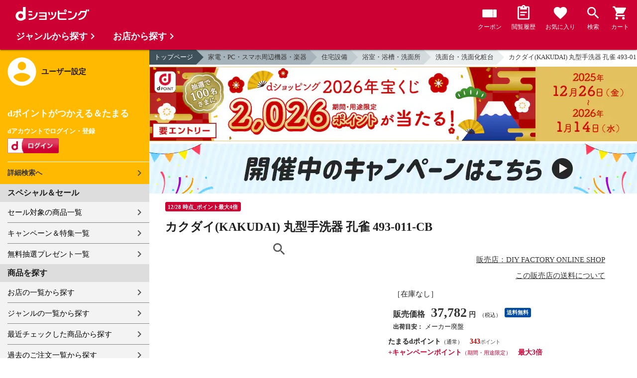

--- FILE ---
content_type: text/html;charset=UTF-8
request_url: https://dshopping.docomo.ne.jp/products/121K01-2227?sku=121K01-2227
body_size: 14737
content:















<!doctype html>
<html lang="ja">
<head>



















<!-- Google Tag Manager -->
<script>
	(function(w,d,s,l,i){w[l]=w[l]||[];w[l].push({'gtm.start':new Date().getTime(),event:'gtm.js'});
	var f=d.getElementsByTagName(s)[0],j=d.createElement(s),dl=l!='dataLayer'?'&l='+l:'';
	j.async=true;
	j.src='https://www.googletagmanager.com/gtm.js?id='+i+dl;
	f.parentNode.insertBefore(j,f);})(window,document,'script','dataLayer','GTM-WSMFSBX');
</script>
<!-- End Google Tag Manager -->

<meta http-equiv="content-language" content="ja" />
<meta name="author" content="ＮＴＴドコモ" />
<meta name="copyright" content="©NTTdocomo" />

<link rel="apple-touch-icon-precomposed" href="/icon/icd_docomoliveux_dshopping_192.png">

<meta property="og:site_name" content="dショッピング" />

<meta property="fb:app_id" content="269393483208014" />

<meta name="twitter:card" content="summary" />
<meta name="twitter:site" content="@docomo" />
<meta name="google-site-verification" content="ocuekU4QshU3Y2NmsrswldfSlbtLenLFQxQibB_1rqM" />

<meta charset="UTF-8" />
<meta http-equiv="X-UA-Compatible" content="IE=edge" />
<meta name="viewport" content="width=device-width,minimum-scale=1,initial-scale=1" />


<title>dショッピング |カクダイ(KAKUDAI) 丸型手洗器 孔雀 493-011-CB |
			カテゴリ：洗面台・洗面化粧台の販売できる商品 |
			DIY FACTORY ONLINE SHOP
			(121K01-2227)|ドコモの通販サイト</title>
		<meta name="keywords"
			content="送料無料,カクダイ(KAKUDAI) 丸型手洗器 孔雀 493-011-CB,dショッピング,通販,電話料金合算払い" />
		<meta name="description"
			content="カクダイ(KAKUDAI) 丸型手洗器 孔雀 493-011-CBの通販できる商品のページです。dショッピングはドコモが運営する総合通販。 浴室・浴槽・洗面所、洗面台・洗面化粧台などお得な商品を取り揃えております。 電話料金合算払いとdポイントが使えます。(品番：121K01-2227)商品説明：●カウンター切込寸法φ90ミリ ※水栓、" />
		<link rel="stylesheet" href="/excludes/ds/css/frame.css" />
		<link rel="stylesheet"
			href="/excludes/ds/css/products-default.css" />
		<link rel="stylesheet"
			href="/excludes/ds/css/slick.css" />
		<link rel="stylesheet"
			href="/excludes/ds/css/slick-theme.css" />
		<link rel="stylesheet"
			href="/excludes/ds/css/rank.css" />

		<script type="text/javascript"
			src="/excludes/ds/js/products-cmn.js"></script>
		<script type="text/javascript"
			src="/excludes/ds/js/csrf_token.js" defer></script>
		<script type="text/javascript"
			src="/excludes/ds/js/nav-sp.js" defer></script>
		<script type="text/javascript"
			src="/excludes/ds/js/module.js" defer></script>
		<script type="text/javascript"
			src="/excludes/ds/js/product_detail_framework.js" defer></script>
		<script type="text/javascript"
			src="/excludes/ds/js/slick.min.js"></script>
		<script type="text/javascript"
			src="/excludes/ds/js/lazysizes.min.js"></script>
		<script type="text/javascript"
			src="/excludes/ds/js/products_moda.js"></script>
		<!--fontawesome!-->
		<link href="https://fonts.googleapis.com/icon?family=Material+Icons" rel="stylesheet">
		<link rel="stylesheet" href="https://fonts.googleapis.com/css2?family=Material+Symbols+Outlined:opsz,wght,FILL,GRAD@48,400,0,0" />
		
		<!--fontawesome!-->

		<!-- ページ自由記述 -->
		<meta name="robots" content="">
		<link rel="canonical"
			href="https://dshopping.docomo.ne.jp/products/121K01-2227">
		<meta property="og:url"
			content="https://dshopping.docomo.ne.jp/products?product_code=121K01-2227&sku=121K01-2227">
		<meta property="og:title"
			content="dショッピング - カクダイ(KAKUDAI) 丸型手洗器 孔雀 493-011-CB | ドコモの通販サイト">
		<meta property="og:description"
			content="カクダイ(KAKUDAI) 丸型手洗器 孔雀 493-011-CBの通販できる商品のページです。dショッピングはドコモが運営する総合通販。 浴室・浴槽・洗面所、洗面台・洗面化粧台などお得な商品を取り揃えております。 電話料金合算払いとdポイントが使えます。">
		<meta property="og:image" content="https://dshopping.docomo.ne.jp/images/product/121/4970/large/4972353493470.jpg">
		<meta name="twitter:title"
			content="ドコモの通販サイト | dショッピング - カクダイ(KAKUDAI) 丸型手洗器 孔雀 493-011-CB">
		<meta name="twitter:description"
			content="カクダイ(KAKUDAI) 丸型手洗器 孔雀 493-011-CBの通販できる商品のページです。dショッピングはドコモが運営する総合通販。 浴室・浴槽・洗面所、洗面台・洗面化粧台などお得な商品を取り揃えております。 電話料金合算払いとdポイントが使えます。">

		<link rel="stylesheet"
			href="/excludes/ds/css/products-product.css">
		<link rel="stylesheet" href="/excludes/ds/css/aigent2.css">
		<link link rel="stylesheet" href="https://dshopping.docomo.ne.jp/parts/css/sku.css" />
		<script type="text/javascript"
			src="/excludes/ds/js/dsFOSH710.js" defer></script>
		<script type="text/javascript"
			src="/excludes/ds/js/product_detail_gtm.js"></script>





















<script>
	window.ajaxGetLoginInfo = $.ajax({
		type: 'POST',
		url: '/ajaxGetLoginInfo',
		cache: false,
	});

	(function() {
		'use strict';

		var setGaUserInfo = function(json) {
			
			if (json.accountId) {
				window.dataLayer = window.dataLayer || [];
				dataLayer.push({'accountID': json.accountId});
			}

			var login = 'notlogin';
			var stageRankName = '';
			var dPoint = '0';
			var limitDPoint = '0';
			var limitDPointEndDate = '';
			var favoriteItemCount = '0';
			if (json.userId != null) {
				login = 'login';
				if (json.stageRankName != null) {
					stageRankName = json.stageRankName;
				}
				if (json.dPoint != null) {
					dPoint = json.dPoint.toString();
				}
				if (json.limitDPoint != null) {
					limitDPoint = json.limitDPoint.toString();
				}
				if (json.limitDPointEndDate != null) {
					limitDPointEndDate = json.limitDPointEndDate.replace(/\//g, '');
				}
				if (json.favoriteItemCount != null) {
					favoriteItemCount = json.favoriteItemCount.toString();
				}
			}
			window.gv = window.gv || new GlobalVariable();
			gv.cmn_setUserInfo(
				login, // login
				'', // dID
				stageRankName, // master_rank
				dPoint, // point
				limitDPoint, // limit_point
				limitDPointEndDate, // limit_point_end_date
				favoriteItemCount // fav_no
			);
		}

		$.when(window.ajaxGetLoginInfo).then(function(json) {
			setGaUserInfo(json);
		});

		var userInfoOutput = function(json) {
			var userHtml = '';
			if (json.userId != null) {
				userHtml += '<script>';
				userHtml += 'var userInfo = {';
				userHtml += 'user_id: "' + json.operationId + '",';
				userHtml += 'gender: "' + json.sex + '",';
				userHtml += 'create_date: "' + new Date(json.createdDateString) + '",';
				userHtml += 'purchased: ' + json.purchased + ',';
				userHtml += 'prefecture_code: ' + json.prefectureCode + ',';
				userHtml += 'account_id: "' + json.accountId + '",';
				userHtml += '};';
				userHtml += 'dataLayer.push({\'uid\':\'' + json.operationId + '\'});';
				userHtml += '<\/script>';
				$('.header').append(userHtml);
			}
		}

		$(function() {
			$.when(window.ajaxGetLoginInfo).then(function(json) {
				userInfoOutput(json);
			});
		});
	}());
</script>


<script src="/js/sp/access_check.js" defer></script>


<link rel="preconnect" href="https://dev.visualwebsiteoptimizer.com" />
<script type='text/javascript' id='vwoCode'>
window._vwo_code=window._vwo_code || (function() {
var account_id=714329,
version = 1.5,
settings_tolerance=2000,
library_tolerance=2500,
use_existing_jquery=(typeof jQuery == 'function'),
is_spa=1,
hide_element='body',
hide_element_style = 'opacity:0 !important;filter:alpha(opacity=0) !important;background:none !important',
f=false,d=document,vwoCodeEl=d.querySelector('#vwoCode'),code={use_existing_jquery:function(){return use_existing_jquery},library_tolerance:function(){return library_tolerance},hide_element_style:function(){return'{'+hide_element_style+'}'},finish:function(){if(!f){f=true;var e=d.getElementById('_vis_opt_path_hides');if(e)e.parentNode.removeChild(e)}},finished:function(){return f},load:function(e){var t=d.createElement('script');t.fetchPriority='high';t.src=e;t.type='text/javascript';t.onerror=function(){_vwo_code.finish()};d.getElementsByTagName('head')[0].appendChild(t)},getVersion:function(){return version},getMatchedCookies:function(e){var t=[];if(document.cookie){t=document.cookie.match(e)||[]}return t},getCombinationCookie:function(){var e=code.getMatchedCookies(/(?:^|;)\s?(_vis_opt_exp_\d+_combi=[^;$]*)/gi);e=e.map(function(e){try{var t=decodeURIComponent(e);if(!/_vis_opt_exp_\d+_combi=(?:\d+,?)+\s*$/.test(t)){return''}return t}catch(e){return''}});var i=[];e.forEach(function(e){var t=e.match(/([\d,]+)/g);t&&i.push(t.join('-'))});return i.join('|')},init:function(){if(d.URL.indexOf('__vwo_disable__')>-1)return;window.settings_timer=setTimeout(function(){_vwo_code.finish()},settings_tolerance);var e=d.createElement('style'),t=hide_element?hide_element+'{'+hide_element_style+'}':'',i=d.getElementsByTagName('head')[0];e.setAttribute('id','_vis_opt_path_hides');vwoCodeEl&&e.setAttribute('nonce',vwoCodeEl.nonce);e.setAttribute('type','text/css');if(e.styleSheet)e.styleSheet.cssText=t;else e.appendChild(d.createTextNode(t));i.appendChild(e);var n=this.getCombinationCookie();this.load('https://dev.visualwebsiteoptimizer.com/j.php?a='+account_id+'&u='+encodeURIComponent(d.URL)+'&f='+ +is_spa+'&vn='+version+(n?'&c='+n:''));return settings_timer}};window._vwo_settings_timer = code.init();return code;}());
</script>


</head>

<body id="product-detail">
	













<!-- Google Tag Manager (noscript) -->
<noscript><iframe src="https://www.googletagmanager.com/ns.html?id=GTM-WSMFSBX" height="0" width="0" style="display:none;visibility:hidden"></iframe></noscript>
<!-- End Google Tag Manager (noscript) -->

	<div id="fwCms_wrapper" class="ds-wrap">
		<header class="header">
			<div class="fwCms_box frame_HD" frame_id="HD">

				
				
				
					














<header class="mdl-color-text--white header--products" id="header">
	<button class="btn_menu" id="sidebarBtn" type="button"></button>
	<span id="site_name"> <a href="/"> <img src="/excludes/ds/img/logo.svg" alt="dショッピング">
	</a></span>
	<div class="header-menu">
		<ul class="header-menu_nav">
			<li class="header-menu_nav_list">
				<a href="/member/mycoupon" class="head-nav head-nav_coupon">
					<p class="head-nav-txt">クーポン</p>
				</a>
			</li>
			<li class="header-menu_nav_list">
				<a href="/member/history" class="head-nav head-nav_history">
					<p class="head-nav-txt">閲覧履歴</p>
				</a>
			</li>
			<li class="header-menu_nav_list">
				<a href="/member/favorite" class="head-nav head-nav_favorite">
					<p class="head-nav-txt">お気に入り</p>
				</a>
			</li>
			<li class="header-menu_nav_list">
				<a href="/products_search/index.html" class="head-nav head-nav_search">
					<p class="head-nav-txt">検索</p>
				</a>
			</li>
			<li class="header-menu_nav_list">
				<a href="/cart" class="head-nav head-nav_cart">
					<button class="js-cart-button"></button>
					<p class="head-nav-txt">カート</p>
				</a>
			</li>
		</ul>
	</div>
</header>


<script>
	$(function() {
		'use strict';

		var updateCartItemCount = function(json) {
			if (json.cartItemCount > 0) {
				var $cartButton = $('.head-nav_cart');
				if ($cartButton.find('.cartlot').length == 0) {
					var html = '<p class="head-nav-txt">カート</p><span class="cartlot">' + json.cartItemCount + '</span>';
					$cartButton.html(html);
				}
			}
		}

		
		var updateCouponItemCount = function(json) {
			if (json.availableCouponCount > 0) {
				var $couponButton = $('.head-nav_coupon');
				if ($couponButton.find('.couponlot').length == 0) {
					var html = '<p class="head-nav-txt">クーポン</p><span class="couponlot">' + json.availableCouponCount + '</span>';
					$couponButton.html(html);
				}
			}
		}

		$.when(window.ajaxGetLoginInfo).then(function(json) {
			updateCartItemCount(json);
			updateCouponItemCount(json);
		});
	});
</script>

				

			</div>
		</header>
		<div class="mainArea mainArea--products">
			<div class="fwCms_contentsArea fwCms_leftMenu">
				<div class="fwCms_box frame_LM" frame_id="LM">

					
					

















<nav class="sidebar js-offcanvas-left" id="sidebar">
	<div id="sidebarChild">
		<section id="userInfo">
			<h2>ユーザー設定</h2>

			<span class="js-side-menu-login-info">
			</span>

		</section>

		<section class="menu">
			<h2>スペシャル＆セール</h2>
			<ul>
				<li><a href="/products_search?sales_distribution=2"> セール対象の商品一覧 </a></li>
				<li><a href="/campaign"> キャンペーン＆特集一覧 </a></li>
				<li><a href="/present_search/search?from=side_nav"> 無料抽選プレゼント一覧 </a></li>
			</ul>
		</section>
		<section class="menu">
			<h2>商品を探す</h2>
			<ul>
				<li><a href="/partner"> お店の一覧から探す </a></li>
				<li><a href="/genre"> ジャンルの一覧から探す </a></li>
				<li><a href="/member/history"> 最近チェックした商品から探す </a></li>
				<li><a href="/history/purchase"> 過去のご注文一覧から探す </a></li>
				<li><a href="/ranking"> ランキングから探す </a></li>
				<li><a href="/article"> おすすめ記事一覧から探す </a></li>
			</ul>
		</section>
		<section class="menu">
			<h2>ヘルプ</h2>
			<ul>
				<li><a href="/guide"> ご利用ガイド </a></li>
				<li><a href="/guide/dcard_gold/"> dカード年間ご利用額特典 </a></li>
				<li><a href="/help"> ヘルプ／お問い合わせ </a></li>
				<li><a href="/information"> お知らせ </a></li>
				<li><a href="/guide/frequently-asked-questions"> よくあるご質問 </a></li>
				<li><a href="/welcome"> はじめての方へ </a></li>
			</ul>
		</section>
		<section class="menu">
			<h2>ご利用規約・他</h2>
			<ul>
				<li><a href="/term/terms-of-service"> ご利用規約 </a></li>
				<li><a href="https://www.nttdocomo.co.jp/utility/privacy/?utm_source=dshopping&utm_medium=owned&utm_campaign=corp_201808_from-dshopping-to-crp-privacy"> プライバシーポリシー </a></li>
				<li><a href="/term/tokushouhou"> 特定商取引法に関する表示 </a></li>
			</ul>
		</section>
		<section class="menu">
			<h2>おすすめサービス</h2>
			<ul>
				<li><a href="https://dshopping-3ple.docomo.ne.jp/?utm_source=dshopping&utm_medium=ins&utm_campaign=left_menu"> dショッピング サンプル百貨店 </a></li>
				<li><a href="https://dshopping-furusato.docomo.ne.jp/"> dショッピング ふるさと納税百選 </a></li>
				<li><a href="https://dpoint.docomo.ne.jp/index.html?utm_source=dshopping&utm_medium=free-display&utm_campaign=dpc_202202_free-display-dshopping-pointuse-apeal-04"> もっとおトクに dポイントクラブ </a></li>
				<li><a href="https://dfashion.docomo.ne.jp/?utm_medium=owned&utm_source=dshopping&utm_campaign=dfashion_202202_recommend"> ファッション通販 d fashion </a></li>
			</ul>
		</section>

		<section class="login-box js-side-menu-login-button">
			
			<a class="btn btn_logout pop_other_account cboxElement" title=" " href="/member/authentication/relogin">ログアウト</a>
		</section>
	</div>
</nav>


<script>
	$(function() {
		'use strict';

		var updateLoginInfo = function(json) {
			var html = '';
			if (json.userId != null) {
				html += '<div class="on-login active">';
				if (!json.daccountErrorFlag) {
					if (json.maskDocomoId != null && json.maskDocomoId != '') {
						html += '<p>dアカウント : <span>' + json.maskDocomoId + '</span>様</p>';
					} else {
						html += '<p>dアカウント : <span>未発行</span></p>';
					}
				}
				if (!json.dpointDispOffFlag && json.dPointComma != null) {
					var maxPrice = json.dPoint > 0 ? json.dPoint : '';
					html += '<p>dポイント 残高 : <span>' + json.dPointComma + '</span>p</p>';
					html += '<a href="/products_search?max_price=' + maxPrice + '"><button class="btn btn_link_search">ポイント残高から検索</button></a>';
				}
				html += '  <ul class="linkList">';
				html += '    <li><a href="/products_search/index.html">詳細検索へ</a></li>';
				html += '    <li><a href="/member/mypage">マイページ</a></li>';
				html += '    <li><a href="/member/mycoupon">マイクーポンページ</a></li>';
				html += '  </ul>';
				html += '</div>';
			} else {
				html += '<div class="no-login active">';
				html += '  <h3>dポイントがつかえる＆たまる</h3>';
				html += '  <h4>dアカウントでログイン・登録</h4>';
				html += '  <a class="d-btn" href="/member/authentication/loginFromSideMenu"><img alt="ログイン" src="/excludes/ds/img/login.gif"></a>';
				html += '  <ul class="linkList">';
				html += '    <li><a href="/products_search/index.html">詳細検索へ</a></li>';
				html += '  </ul>';
				html += '</div>';
			}
			$('.js-side-menu-login-info').html(html);
		}

		var updateLoginButton = function(json) {
			if (json.userId == null) {
				var html = '<a class="btn btn_logout" title=" " href="/member/authentication/loginFromSideMenu">ログイン</a>';
				$('.js-side-menu-login-button').html(html);
			}
		}

		$.when(window.ajaxGetLoginInfo).then(function(json) {
			updateLoginInfo(json);
			updateLoginButton(json);
		});
	});
</script>


				</div>
				<div class="fwCms_box frame_MB ds-container" frame_id="MB">

					
					<script>
			$(function(){
				$.when(window.ajaxGetLoginInfo).then(function(json) {
					if (!json.daccountErrorFlag) {
						var myUserPointInt=parseInt(json.dPoint);
						var myUserGetPoint=$('.point-line>.point-info>strong>span')[0]['innerHTML'];

						if(myUserPointInt>0) {
							$('.point-line>.point-info').prepend('<strong>お客様がつかえるdポイント<span class="red">'+json.dPointComma+'</span></strong>');
						} else {
							false;
						}
						if (json.accountId) {
							$.ajax({
								url: '/ajax_api/add_item_to_history',
								type:'POST',
								dataType: 'json',
								data : {id : "9706142",
										operationId : "121K01-2227",
										ph : "121K01-2227"},
								timeout : 300,
							});
						}
					}
					$('.point-line').css('margin','10px -10px -10px');
				});

				$.ajax({
					url: '/ajax_api/detail_analyze',
					type:'POST',
					dataType: 'json',
					data : {id : 9706142},
					timeout : 30,
				});

				var publishDto = {
					id: "9706142",
					operationId : "121K01-2227",
					ph : "121K01-2227",
					recruitEndFlag : false,
					isClickCouponApplied : false,
					couponDtoList : "[]",
				};

				if ($('#coupon_content').length > 0) {
					$('#coupon_content').show();
					makeCouponArea(publishDto);
				}

				$.when(window.ajaxGetLoginInfo).then(function(json) {
					if (json.accountId != null) {
						$.ajax({
							url: '/ajax_api/is_favorite',
							type:'GET',
							dataType: 'json',
							data : {id : 9706142},
							timeout : 5000
						}).done(function(data){
							if (data !== undefined && data.result == 'true') {
								//var object = $(".addFavoriteProduct");
								//if (object != undefined && object[0]) {
								//	if (!object.hasClass('selected')) {
								//		object.addClass('selected');
								//	}
								//}
								$('.like_button').each(function(event) {
									if (!$(this).hasClass('is-active')) {
										$(this).addClass('is-active');
									}
								})
							}
						});
					}
				});

				$('.js-modal-open').on('click',function(){
			        $('.js-modal').fadeIn();
			        return false;
			    });
			    $('.js-modal-close').on('click',function(){
			        $('.js-modal').fadeOut();
			        return false;
			    });

				$.when(window.ajaxGetLoginInfo).then(function(json) {
					$.ajax({
						type: 'POST',
						url: '/products/ajaxCallCriteoAds',
						data: {
							ph : "121K01-2227",
							categoryListString: '5>1216000000>1216002000>1216002001',
							price: '37782',
							quantity: '0',
						},
						timeout:300,
					});
				});
			});


		</script>

		<nav id="breadcrumbs">
			<ul class="category-bread-link">
				<li><a href="/">トップページ</a></li>
				<li><a href="/genre/consumer_electronics?genre_code=5">家電・PC・スマホ周辺機器・楽器</a>
				</li>
				<li><a
					href="/products_search?category_uri=1216000000&amp;genre_code=5">住宅設備</a>
				</li>
				<li><a
						href="/products_search?category_uri=1216000000%2F1216002000&amp;genre_code=5">浴室・浴槽・洗面所</a>
					</li>
				<li><a
						href="/products_search?category_uri=1216000000%2F1216002000%2F1216002001&amp;genre_code=5">洗面台・洗面化粧台</a>
					</li>
				<li><span>カクダイ(KAKUDAI) 丸型手洗器 孔雀 493-011-CB</span>
				</li>
			</ul>
		</nav>

		<!-- ▼編成枠 includeファイル -->
		<script src="/partner/js/view_timer.js"></script>

<style>
    .under_searchbox {
        margin: 4px 0;
    }

    .under_searchbox_2 img.img-fit.noratio {
        aspect-ratio: none !important;
    }

    .under_searchbox_2 {
        margin: 4px 0;
    }

    img#retio {
        aspect-ratio: none !important;
    }

    .shop-img {
        width: 100%;
    }
</style>

<!-- 店舗限定dカードで10倍 -->
<div class="pickup-item flex view_timer" data-start-date="2026/1/1 0:00" data-end-date="2026/1/2 23:59"
    style="display:none">
    <div class="pickup-item-inner">
        <a class="pickup-link" href="/campaign/cp202300501/">
            <div class="shop-img-wrapper">
                <img class="shop-img" src="/campaign/cp202300501/img/cp202300501_980x150.png" alt="店舗限定dカードで10倍"
                    width="100%">
            </div>
        </a>
    </div>
</div>

<!-- 5がつく日はｄカードのお支払いでポイント最大20倍！ -->
<div class="pickup-item flex view_timer" data-start-date="2026/1/5 0:00" data-end-date="2026/1/5 23:59"
    style="display:none">
    <div class="pickup-item-inner">
        <a class="pickup-link" href="/campaign/cp202200500/">
            <div class="shop-img-wrapper">
                <img class="shop-img" src="/campaign/cp202200500/img/cp202200500_2_980x150.png"
                    alt="5がつく日はｄカードのお支払いでポイント最大20倍！" width="100%">
            </div>
        </a>
    </div>
</div>

<!-- 5がつく日はｄカードのお支払いでポイント最大20倍！ -->
<div class="pickup-item flex view_timer" data-start-date="2026/1/15 0:00" data-end-date="2026/1/15 23:59"
    style="display:none">
    <div class="pickup-item-inner">
        <a class="pickup-link" href="/campaign/cp202200500/">
            <div class="shop-img-wrapper">
                <img class="shop-img" src="/campaign/cp202200500/img/cp202200500_2_980x150.png"
                    alt="5がつく日はｄカードのお支払いでポイント最大20倍！" width="100%">
            </div>
        </a>
    </div>
</div>

<!-- 5がつく日はｄカードのお支払いでポイント最大20倍！ -->
<div class="pickup-item flex view_timer" data-start-date="2025/12/25 0:00" data-end-date="2025/12/25 23:59"
    style="display:none">
    <div class="pickup-item-inner">
        <a class="pickup-link" href="/campaign/cp202200500/">
            <div class="shop-img-wrapper">
                <img class="shop-img" src="/campaign/cp202200500/img/cp202200500_2_980x150.png"
                    alt="5がつく日はｄカードのお支払いでポイント最大20倍！" width="100%">
            </div>
        </a>
    </div>
</div>
<div class="pickup-item flex view_timer" data-start-date="2026/1/25 0:00" data-end-date="2026/1/25 23:59"
    style="display:none">
    <div class="pickup-item-inner">
        <a class="pickup-link" href="/campaign/cp202200500/">
            <div class="shop-img-wrapper">
                <img class="shop-img" src="/campaign/cp202200500/img/cp202200500_2_980x150.png"
                    alt="5がつく日はｄカードのお支払いでポイント最大20倍！" width="100%">
            </div>
        </a>
    </div>
</div>

<!-- 毎月10日のdsデー -->
<div class="under_searchbox">
<a href="/campaign/dshoppingday/">
<!--事前!-->
<img class="img-fit view_timer" data-start-date="2026/1/7 0:00" data-end-date="2026/1//9 23:59" style="display:none;" src="/campaign/dshoppingday/img/ds_day_980x150.png" width="100%" alt="事前エントリー受付中！dショッピングデー ポイント40倍キャンペーン">
<!--当日!-->
<img class="img-fit view_timer" data-start-date="2026/1//10 0:00" data-end-date="2026/1//10 23:59" style="display:none;" src="/campaign/dshoppingday/img/ds_day_980x150.png" width="100%" alt="dショッピングデー ポイント40倍キャンペーン">
</a>
</div>
<!-- 毎月20日のdsデー -->
<div class="under_searchbox">
<a href="/campaign/dshoppingday/">
<!--事前!-->
<img class="img-fit view_timer" data-start-date="2026/1/17 0:00" data-end-date="2026/1/19 23:59" style="display:none;" src="/campaign/dshoppingday/img/ds_day_980x150.png" width="100%" alt="事前エントリー受付中！dショッピングデー ポイント40倍キャンペーン">
<!--当日!-->
<img class="img-fit view_timer" data-start-date="2026/1/20 0:00" data-end-date="2026/1/20 23:59" style="display:none;" src="/campaign/dshoppingday/img/ds_day_980x150.png" width="100%" alt="dショッピングデー ポイント40倍キャンペーン">
</a>
</div>



<!-- アプリ10倍＋10％還元 -->
<div class="pickup-item flex view_timer" data-start-date="2025/12/27 00:00" data-end-date="2025/12/27 23:59"
    style="display:none">
    <div class="pickup-item-inner">
        <a class="pickup-link" href="/campaign/dshopping_app10/">
            <div class="shop-img-wrapper">
                <img class="shop-img" src="/campaign/dshopping_app10/img/dshopping_app10_sat_980x150.png"
                    alt="アプリ10倍＋10％還元" width="100%">
            </div>
        </a>
    </div>
</div>
<div class="pickup-item flex view_timer" data-start-date="2026/1/10 00:00" data-end-date="2026/1/10 23:59"
    style="display:none">
    <div class="pickup-item-inner">
        <a class="pickup-link" href="/campaign/dshopping_app10/">
            <div class="shop-img-wrapper">
                <img class="shop-img" src="/campaign/dshopping_app10/img/dshopping_app10_sat_980x150.png"
                    alt="アプリ10倍＋10％還元" width="100%">
            </div>
        </a>
    </div>
</div>
<div class="pickup-item flex view_timer" data-start-date="2026/1/17 00:00" data-end-date="2026/1/17 23:59"
    style="display:none">
    <div class="pickup-item-inner">
        <a class="pickup-link" href="/campaign/dshopping_app10/">
            <div class="shop-img-wrapper">
                <img class="shop-img" src="/campaign/dshopping_app10/img/dshopping_app10_sat_980x150.png"
                    alt="アプリ10倍＋10％還元" width="100%">
            </div>
        </a>
    </div>
</div>
<div class="pickup-item flex view_timer" data-start-date="2026/1/31 00:00" data-end-date="2026/1/31 23:59"
    style="display:none">
    <div class="pickup-item-inner">
        <a class="pickup-link" href="/campaign/dshopping_app10/">
            <div class="shop-img-wrapper">
                <img class="shop-img" src="/campaign/dshopping_app10/img/dshopping_app10_sat_980x150.png"
                    alt="アプリ10倍＋10％還元" width="100%">
            </div>
        </a>
    </div>
</div>

<!-- グルメの日 -->
<div class="pickup-item flex view_timer" data-start-date="2025/12/1 00:00" data-end-date="2025/12/1 23:59"
    style="display:none">
    <div class="pickup-item-inner">
        <a class="pickup-link" href="/campaign/gourmetday/">
            <div class="shop-img-wrapper">
                <img class="shop-img" src="/campaign/gourmetday/img/gourmetday_980x150.png" alt="グルメの日" width="100%">
            </div>
        </a>
    </div>
</div>

<!-- 日用品の日第1水曜日 -->
<div class="pickup-item flex view_timer" data-start-date="2025/12/3 00:00" data-end-date="2025/12/3 23:59"
    style="display:none">
    <div class="pickup-item-inner">
        <a class="pickup-link" href="/campaign/everydayitemsday/">
            <div class="shop-img-wrapper">
                <img class="shop-img" src="/campaign/everydayitemsday/img/dayitemsday_980x150.png" alt="日用品の日第1水曜日"
                    width="100%">
            </div>
        </a>
    </div>
</div>

<!-- 趣味の日第2水曜日 -->
<!-- <div class="pickup-item flex view_timer" data-start-date="2025/11/12 00:00" data-end-date="2025/11/12 23:59" style="display:none">
    <div class="pickup-item-inner">
    <a class="pickup-link" href="/campaign/hobbyday/">
    <div class="shop-img-wrapper">
    <img class="shop-img" src="/campaign/hobbyday/img/hobbyday_980x150.png" alt="趣味の日第2水曜日" width="100%">
    </div>
    </a>
    </div>
    </div> -->

<!-- 日用品の日第3水曜日 -->
<div class="pickup-item flex view_timer" data-start-date="2025/12/17 00:00" data-end-date="2025/12/17 23:59"
    style="display:none">
    <div class="pickup-item-inner">
        <a class="pickup-link" href="/campaign/everydayitemsday/">
            <div class="shop-img-wrapper">
                <img class="shop-img" src="/campaign/everydayitemsday/img/dayitemsday_980x150.png" alt="日用品の日第3水曜日"
                    width="100%">
            </div>
        </a>
    </div>
</div>

<!-- 趣味の日第4水曜日 -->
<div class="pickup-item flex view_timer" data-start-date="2025/12/24 00:00" data-end-date="2025/12/24 23:59"
    style="display:none">
    <div class="pickup-item-inner">
        <a class="pickup-link" href="/campaign/hobbyday/">
            <div class="shop-img-wrapper">
                <img class="shop-img" src="/campaign/hobbyday/img/hobbyday_980x150.png" alt="趣味の日第4水曜日" width="100%">
            </div>
        </a>
    </div>
</div>

<!-- dsWEEK -->
<div class="pickup-item flex view_timer" data-start-date="2026/1/6 00:00" data-end-date="2026/1/12 23:59"
    style="display:none">
    <div class="pickup-item-inner">
        <a class="pickup-link" href="/campaign/dshoppingweek/">
            <div class="shop-img-wrapper">
                <img class="shop-img" src="/campaign/dshoppingweek/img/dshoppingweek_0106_980x150.png" alt="dsWEEK" width="100%">
            </div>
        </a>
    </div>
</div>

<!-- 年末年始宝くじ -->
<div class="pickup-item flex view_timer" data-start-date="2025/12/26 00:00" data-end-date="2025/12/31 23:59"
    style="display:none">
    <div class="pickup-item-inner">
        <a class="pickup-link" href="/campaign/cp202512607/">
            <div class="shop-img-wrapper">
                <img class="shop-img" src="/campaign/cp202512607/img/cp202512607_980x150.png" alt="年末年始宝くじ" width="100%">
            </div>
        </a>
    </div>
</div>


<!--常設バナー!-->
<div class="view_timer">
    <a href="/campaign/">
        <img src="/campaign/img/campaign_back220701_980x100.gif" alt="開催中のキャンペーンはこちら" class="img-fit noratio">
    </a>
</div>
<!--常設バナー!--><!-- ▲編成枠 includeファイル -->

		<script language="javascript" type="text/javascript">
			var fosh710_product_cd = "121K01-2227";
			var fosh710_product_nm = "カクダイ(KAKUDAI) 丸型手洗器 孔雀 493-011-CB";
			var fosh710_image_url = "https://dshopping.docomo.ne.jp/images/product/121/4970/large/4972353493470.jpg";

		</script>

		<!-- ▼コンポ―ネント/main -->
		<script>
			(function() {
				window.gv = window.gv || new GlobalVariable();

				gv.prd_setProductDetail(
					
							'no', // stock
						
					'37782', // price
					'121K01-2227', // product_id
					'カクダイ(KAKUDAI) 丸型手洗器 孔雀 493-011-CB', // product_name
					
							'https://dshopping.docomo.ne.jp/images/product/121/4970/large/4972353493470.jpg', // product_image



						
					'', // color_code
					'', // size_code
					'1216000000/1216002000/1216002001', // category_uri
					'', // shop_code
					'', // brand_code
					'001', // delivery_fee_type_code
					'121k01-2227' // sku
				);
			})();
		</script>
		<script>
			new Products(this, 'CMS_ds_00000170').putProduct(
				'カクダイ(KAKUDAI) 丸型手洗器 孔雀 493-011-CB', // product_name
				'121K01-2227', // product_code
				'121K01-2227', // sku
				'37782', // price
				'DIY FACTORY ONLINE SHOP', // partner_name
				'1216000000/1216002000/1216002001', // main_category_uri
				'', // quantity
				'住宅設備', // large_category_name
				'浴室・浴槽・洗面所', // middle_category_name
				'洗面台・洗面化粧台' // small_category_name
			).ee_mViewProductDetails();
		</script>

<script>

 /*    (function(){
		window.gv = window.gv || new GlobalVariable();
		gv.prd_setProductDetail(
			
					'no', // stock
				

        var data /.:;= {
             "@context": "http://www.schema.org",
             ...
         }
         var script = document.createElement('script');
         script.type = "application/ld+json";
         script.innerHTML = JSON.stringify(data);
         document.getElementsByTagName('head')[0].appendChild(script);
     })(document); */
</script>



		<style>
.usepoint::after {
	content: none !important;
}

.usepoint {
	font-weight: normal;
	font-size: 80%;
	padding: 0 10px 0 0;
}
</style>

		<div class="section--box">
			<div class="tag tag-darkred" style="border: 1px solid #cc0333;">
					12/28
					時点_ポイント最大4倍
				</div>
			<h1 class="title">カクダイ(KAKUDAI) 丸型手洗器 孔雀 493-011-CB</h1>
			<div class="ds-row">
				<div class="col-sm-6 itemBox">
					<div class="carousel-area">
						<div class="slider-pro" id="p-carou">
							<div class="sp-slides">
								<div idx="0"
										class="sp-slide def_sku noslide">
										<a class="pop-zoom pop-zoom-1 vbox-item"
											href="https://dshopping.docomo.ne.jp/images/product/121/4970/large/4972353493470.jpg"></a> <img alt=""
											class="sp-image spl-1"
											data-src="https://dshopping.docomo.ne.jp/images/product/121/4970/large/4972353493470.jpg"
											 src="https://dshopping.docomo.ne.jp/images/product/121/4970/large/4972353493470.jpg">
									</div>
								</div>
							<!--/ sp-slides-->
						</div>
						</div>
				</div>

				<div class="col-sm-6 product-spec">
					<div>
						</div>
					<div class="partner-line">
						<div class="rating f_l">
							<img id="FOSH030_AVERAGE_STAR">
						</div>
						<div class="partner-name">
							<a
								href="/partner/diyfactory?pcode=121"
								style="text-decoration: underline;">販売店：DIY FACTORY ONLINE SHOP</a>
						</div>
					</div>
					<!--複数SKU追加エリア!-->
					<!--複数SKU追加エリア!-->
					<ul class="tag--list">
						</ul>
					<div class="price-line">
						<!-- if分岐21-01 在庫なし時 -->
						<p>［在庫なし］</p>
						<!-- if分岐21-02 ▼販売開始前時 -->
						<!-- if分岐21-02 ▲販売開開始前 -->
						<div class="product-price">
							販売価格
							<div class="price">
								37,782</div>
							<span>円</span> <span class="tax-s">（税込）</span>
						</div>

						<!-- ▼送料無料のとき -->
						<div class="tag tag-postage">送料無料</div>
						<!-- ▲送料無料のとき -->
					</div>

					<dl style="margin-bottom: 0px;" class="postage-info">
						<!-- 販売期間 -->
						</dl>


					<dl style="margin-bottom: 0px;" class="postage-info">
						<!-- 出荷目安 -->
						<dt style="font-size: 12px;">出荷目安：</dt>
						<!-- 通常商品の場合 -->
							<dd style="font-size: 13px;" class="postage-detail">メーカー廃盤</dd>
								</dl>

					<div class="point-line">
						<div class="point-info">
							<strong>たまるdポイント<span class="usepoint">（通常）</span> <span
								class="red">343</span>
							</strong>
							<p
									style="color: #cc0033; font-weight: bold; margin-bottom: 0px; font-size: 14px;">
									+キャンペーンポイント<span class="usepoint">（期間・用途限定）</span>
									最大3倍
								</p>
								<p class="products-link-txt icn_info">
									<a class="js-point-modal-open" href="javascript:void(0)">各キャンペーン詳細およびエントリーはこちら</a>
								</p>
							<p style="font-size: 9px; margin: 0;">
								※たまるdポイントはポイント支払を除く商品代金(税抜)の1％です。</p>
							<div class="point-notice product-detail">
									<span class="mark">※</span>表示倍率は各キャンペーンの適用条件を全て満たした場合の最大倍率です。<br>
									各キャンペーンの適用状況によっては、ポイントの進呈数・付与倍率が最大倍率より少なくなる場合がございます。
								</div>
							<strong class="red"
								style="text-align: center; border: 1px solid #cc0033; padding: 4px;">
								dカードでお支払ならポイント3倍 </strong>
						</div>
					</div>
					<div class="modal js-point-modal">
	<div class="modal-bg js-point-modal-close">
	</div>
	<div class="modal-content">
		<div class="cbox-title">
			<a class="cbox-close js-point-modal-close" href="javascript:void(0)">閉じる</a>
		</div>
		<div class="cbox-postage">
			<div class="point-description">
				<p>12/28時点</p>
				<table class="tbl-postage mb20">
					<tbody>
						<tr>
							<th class="pd w60">■通常ポイント</th>
							<td class="pd red fb w40">1倍</td>
						</tr>
						<tr>
							<th class="pd red w60">dカードでお支払いの場合</th>
							<td class="pd red fb w40">＋2倍</td>
						</tr>
					</tbody>
				</table>
				<table class="tbl-postage mb20">
					<tbody>
						<tr>
							<th class="pd w60">■キャンペーンポイント<br class="nopc">（期間・用途限定）</th>
							<td class="pd red fb w40">＋3倍</td>
						</tr>
						<tr>
							<th colspan="2" class="pd fw">＜内訳＞</th>
						</tr>
						<tr>
								<th class="pd fw w60" >
									dカード PLATINUM限定ポイント+1～3倍（要エントリー/購入条件あり/付与上限あり）</th>
								<td class="pd w40">
									＋3倍（12/31迄）
									<br class="nopc"><span class="txt-link"><a href="https://dshopping.docomo.ne.jp/campaign/dcplatinum202510/" target="_blank">詳細はこちら</a></span>
									</td>
							</tr>
						</tbody>
				</table>

				<div class="remarks-postage">
					<p class="txt-link txt"><a href="/guide/point-display/" target="_blank">※ポイント表記に関するご留意事項</a></p>

					<div class="point-notice product-modal">
						<span class="mark">※</span>表示倍率は各キャンペーンの適用条件を全て満たした場合の最大倍率です。各キャンペーンの適用状況によっては、ポイントの進呈数・付与倍率が表示の倍率より少なくなる場合がございます。
					</div>
					<div class="point-notice product-modal">
						<span class="mark">※</span>要エントリーと記載があるキャンペーンのポイント獲得には該当のキャンペーンページよりエントリーが必須となります。各キャンペーンごとの適用条件を&quot;詳細はこちら&quot;より必ずご確認ください。
					</div>
				</div>
			</div>
		</div>
	</div>
</div>
<script>
	$(function () {
		$('.js-point-modal-open').on('click', function () {
			$('.js-point-modal').fadeIn();
		});
		$('.js-point-modal-close').on('click', function () {
			$('.js-point-modal').fadeOut();
		});
	});
</script>
<!--クーポン!-->
					<script type="text/javascript" src="/js/common/coupon.js" defer></script>
					<script type="text/javascript">
					{
						$('#coupon_content').on('click', '.js-coupon-item', function() {
							var publishDto = {
								id : "9706142",
								operationId : "121K01-2227",
								ph : "121K01-2227",
								recruitEndFlag : "false"
							}
							var couponId = $(this).data('id');
							var couponType = $(this).data('type');
							$(this).prop('disabled', true);
							applyTagAndClickCoupon(couponId,couponType,publishDto);
							let num = $(this).data('coupon');
							let $viewModal = $('#js-coupon-modal_' + num);
							$viewModal.fadeIn();
						});

						$('#coupon_content').on('click', '.js-modal_close', function(e){
							let num = $(this).data('coupon');
							let $closeModal = $('#js-coupon-modal_' + num);
							e.preventDefault(e);
							$closeModal.fadeOut();
						});
					}
					</script>
					<link rel="stylesheet" href="/excludes/ds/css/coupon.css" />
					<!--クーポン!-->

					<div class="to-cart-box no-opt">
						<!-- no-optクラスで区別 -->
						
						<form>
						<div class="review_media_btn">
							<div class="products-actions_like">
								<a pn="カクダイ(KAKUDAI) 丸型手洗器 孔雀 493-011-CB"
									p="121K01-2227"
									publishid="9706142"
									s="121K01-2227"
									pp="37782"
									wn="DIY FACTORY ONLINE SHOP"
									lc="住宅設備"
									mc="浴室・浴槽・洗面所"
									sc="洗面台・洗面化粧台"
									m=""
									es="main"
									class="like_button addFavoriteProduct">お気に入り</a>
							</div>
							<div class="products-actions_submit">
								<!-- ▼▼if分岐 カートボタン  別サービスあり　-->
								<!-- ▲▲if分岐 カートボタン  別サービスあり　-->

								<!-- ▼▼if分岐21-03 予約時 -->
								<!-- ▲▲if分岐21-03 予約時 -->

								<!-- ▼▼if分岐21-01 在庫なし時 -->
								<div class="conversion_button conversion_button--large--out is-active"><span class="material-symbols-outlined">remove_shopping_cart</span>在庫なし</div>
								<!-- ▲▲if分岐21-01 在庫なし時 -->

								<!-- ▼▼if分岐21-02 販売開始前時 -->
								<!-- ▲▲if分岐21-02 販売開始前時 -->

								<!-- ▼▼if分岐21-04 取扱いなし時 -->
								<!-- ▲▲if分岐21-04 取扱いなし時 -->
							</div>
							<input type="hidden" name="$csrfToken" value="">
						</div>
						</form>
						</div>
				</div>
			</div>
		</div>
		<div class="link--box-r" style="border-bottom:0px;">
			<a href="/partner/diyfactory?pcode=121">DIY FACTORY ONLINE SHOP&nbsp;トップに戻る</a>
		</div>
		<div class="link--box-r">
			<a
					href="/products_search?category_uri=1216000000%2F1216002000%2F1216002001&amp;genre_code=5">洗面台・洗面化粧台の一覧を見る</a>
			</div>
		<!-- ▲コンポ―ネント/main -->
		<p>
			<!--レビューの書き方リンク-->
		<div class="link--box-r">
			<a rel="nofollow" href="/guide/dmarket-review"
				onclick="dataLayer.push({'event':'products','products_review':'click'});">
				商品レビューを投稿するには </a>
		</div>
		<!--//レビューの書き方リンク-->
		<p></p>
		</p>
		<!-- ▼バナー -->
		<!-- ▲バナー -->
		<!-- ▼コンポ―ネント/切り替えタブ（商品情報） -->
		<div class="tab--box">
			<ul class="tab tab-2">
				<li class="select"><span>商品情報</span></li>
				<li><span>レビュー</span></li>
				</ul>
		</div>
		<div class="tab-cont">
			<div class="cont-box">
				<!--  CMS編成：商品情報/  -->
				<div class="tabContent cont-wrap padt30 padb16">●カウンター切込寸法φ90ミリ <br>※水栓、止水栓、排水金具は含まれておりません。 <br>手水鉢を彷彿とさせる置き型のデザインはすっきりとしたシェイプ。空間にアクセントを与える美しい陶肌を存分に楽しめます。                 <br>※製造上の理由により色合いや寸法にバラつきがございます。ご了承ください。 <br>※素地と釉薬の収縮性の違いから生じる貫入（ひび割れ模様）が焼き物の特色、特長としてさまざまな味わいを表現しています。<br>カクダイ株式会社（KAKUDAI MFG. CO. LTD）<br>JAN:4972353493470<br><a href="http://image.rakuten.co.jp/tuzukiya/cabinet/k01-6/k01-2227-1.jpg" target="_blank"> <p style="margin-bottom:10px"><img src="http://image.rakuten.co.jp/tuzukiya/cabinet/k01-6/k01-2227-1-shuku1.jpg"></p></a><br></div>
				<!--  /CMS編成：商品情報  -->
			</div>
			<div class="cont-box hide">
				<!--  dモールサーバからのレビュー引用/  -->
				<div class="cont-wrap">
					<section class="review-area">
							<input id="FOSH030_CNT" name="review-lines" type="hidden"
								value="5">
							<h3 class="h1style_h15">
								<span id="FOSH710_PRODUCT_NM" class="review-name">カクダイ(KAKUDAI) 丸型手洗器 孔雀 493-011-CB</span>のレビュー
							</h3>
							<div id="average-rating-block">
									<h4>
										<span id="FOSH030_VIEWCNT"></span>
									</h4>
									<ul class="average-rating">
										<li><img id="FOSH030_AVERAGE_IMAGE"
											style="display: none;"></li>
										<li id="FOSH030_AVERAGE" style="display: none;"></li>
									</ul>
									<p id="FOSH030_NOREVIEW">投稿されたレビューは０件です。</p>
								</div>
								<div class="review-detail" id="reviews_list"></div>
								<p class="review-send">
									<a id="review_list_link" href="dummy" style="display: none;">この商品のレビュー一覧をみる</a>
								</p>
							</section>
					</div>
				<!--  /dモールサーバからのレビュー引用  -->
			</div>
		</div>
		<!-- ▲コンポ―ネント/切り替えタブ（商品情報） -->

		<!-- ▼コンポ―ネント/カテゴリ -->
		<section class="section--box bgc-gl">
			<h2 class="ttl">この商品のカテゴリ</h2>
			<ul class="category-tag">
				<li><a
						href="/products_search?delivery_fee_free=true&amp;product_type=1&amp;category_uri=1216000000%2F1216002000%2F1216002001&amp;genre_code=5">送料無料</a>
					</li>
				<li><a
					href="/products_search?pcode=121&amp;product_type=1&amp;category_uri=1216000000%2F1216002000%2F1216002001&amp;genre_code=5">DIY FACTORY ONLINE SHOP</a>
				</li>
			</ul>
			<!-- /category-tag -->
		</section>
		<!-- ▲コンポ―ネント/カテゴリ -->

		<div class="aigent_recommend bg-agt swip-box">
			<h2 class="ttls">
				同カテゴリのおすすめ商品
			</h2>
			<div id="recommender_pc312"></div>
		</div>
		<div class="aigent_recommend bg-agt swip-box">
			<h2 class="ttls">
				別カテゴリのおすすめ商品
			</h2>
			<div id="recommender_pc313"></div>
		</div>
		<div class="aigent_recommend bg-agt swip-box aigent_dfh_only">
			<h2 class="ttls">ふるさと納税百選のおすすめ返礼品</h2>
			<div id="recommender_pc314"></div>
		</div>
		<div id="__se_hint" style="display: none;">
			<div id="__se_spec_pc312">
				<span class="__se_prod">ds_121K01-2227</span>
				<span class="__se_num">8</span>
				<span class="__se_cat">ds_3_1216002001</span>
				<span class="__se_cust"></span>
			</div>
			<div id="__se_spec_pc313">
				<span class="__se_prod">ds_121K01-2227</span>
				<span class="__se_num">8</span>
				<span class="__se_xcat">ds_3_1216002001, ds_18_1926000000,dfh</span>
				<span class="__se_cust"></span>
			</div>
			<div id="__se_spec_pc314">
				<span class="__se_num">8</span>
				<span class="__se_cat">dfh</span>
				<span class="__se_cust"></span>
			</div> 
		</div>
		<script src="/excludes/ds/js/aigent.js"></script>
<script>
$(function() {
	$.when(window.ajaxGetLoginInfo).then(function(json) {
		
		$('.__se_cust').each(function() {
			$this = $(this);
			if (json.accountId) {
				$this.text(json.accountId);
			} else {
				$this.remove();
			}
		});

		var s = document.createElement('script');
		s.type = 'text/javascript';
		s.async = true;
		s.src = '//dmktshop.silveregg.net/suite/page?m=dmktshop&p=pc_pddt_d&cookie='+aigentGetCookieId()+'&t='+(new Date()).getTime()+'&r='+escape(document.referrer)+'&u='+encodeURIComponent(window.location.href);
		var e = document.getElementsByTagName('script')[0];
		e.parentNode.insertBefore(s,e);
	});
});
</script>
<script type="text/javascript">

			//<!--
			$(document).on("click", ".btn_xs",function() {
				return false;
			});
			-->

		</script>

		<!-- ▼コンポ―ネント/関連商品 -->
		<!-- ▲コンポ―ネント/関連商品 -->

		<div id="sales-ranking-item-list" ></div>
		<div id="count-ranking-item-list" ></div>
		<script>

			var sales_rank = ajaxGetPartnerRanking('#sales-ranking-item-list', 'w_sale_rank', '売れ筋ランキング');
			var count_rank = ajaxGetPartnerRanking('#count-ranking-item-list', 'w_count_rank', '人気ランキング');

			$.when(sales_rank, count_rank).done(function(){

				$('#sales-ranking-item-list').replaceImageOnError('img');
				$('#count-ranking-item-list').replaceImageOnError('img');

				var rank_script = document.createElement("script");
				rank_script.src = "/excludes/ds/js/rank.js";
				document.body.appendChild(rank_script);
			});


			function ajaxGetPartnerRanking(parentElementForRanking, sortString, rankTitleString){
				return $.ajax({
					url: '/webApi/partnerRanking/',
					dataType: 'html',
					data: {
						perPage: 10,
						genre_code: '',
						pcode: '121',
						sort: sortString,
						rankTitle: rankTitleString,
						pageId: 'CMS_ds_10002107'
					}
				}).then(function (html) {
					$(parentElementForRanking).html(html);
				});
			}
		</script>


		<!-- ▼コンポ―ネント/ソーシャルボタン -->
		<section class="social--share">
			<div class="inner">
				<a class="sns-email"
					href="mailto:?subject=d ショッピングのカクダイ(KAKUDAI) 丸型手洗器 孔雀 493-011…&body=カクダイ(KAKUDAI) 丸型手洗器 孔雀 493-011-CB%0d%0ahttps%3A%2F%2Fdshopping.docomo.ne.jp%2Fproducts%2F121K01-2227%3Fsku%3D121K01-2227"></a>
				<a target="_blank" class="sns-twitter"
					href="https://twitter.com/share?url=https%3A%2F%2Fdshopping.docomo.ne.jp%2Fproducts%2F121K01-2227%3Fsku%3D121K01-2227"></a> <a
					target="_blank" class="sns-facebook"
					href="https://www.facebook.com/sharer/sharer.php?u=https%3A%2F%2Fdshopping.docomo.ne.jp%2Fproducts%2F121K01-2227%3Fsku%3D121K01-2227"></a>
			</div>
		</section>
		<!-- ▲コンポ―ネント/ソーシャルボタン -->

		<script>
			$('.partner-name').wrapInner('<a style="text-decoration:underline;" href="/partner/diyfactory?pcode=121"></a>')
		</script>
		<div class="dialog-login" style="display: none;">
			<p id="dialogText" style="margin-bottom: 0px;"></p>
		</div>
		<script>
	$(function() {
		
		var isPayTypeMobileAvailable = function (sbscrbStat, scFlg, gbFlg) {
			return sbscrbStat == '0'
				|| sbscrbStat == '1'
				|| sbscrbStat == '2'
				|| (sbscrbStat == '3' && scFlg == 1)
				|| (sbscrbStat == '3' && gbFlg == 1);
		};
		$.when(window.ajaxGetLoginInfo).then(function(json) {
			$('a.js-not-reservable-by-credit-card').each(function () {
				$this = $(this);
				if (json.userId == null || !isPayTypeMobileAvailable(json.sbscrbStat, json.scFlg, json.gbFlg)) {
					
					$this.replaceWith('<div class="conversion_button conversion_button--large--out is-active"><span class="material-symbols-outlined">remove_shopping_cart</span>準備中</div>');
					
					$('#js-footer-btn').remove();
				}
				$this.css('visibility', 'visible');
			});
		});
	});
</script>
<style>
.box-fadein img {
	opacity: 0;
	-webkit-transition: opacity 0.3s;
	transition: opacity 0.3s;
}

.box-fadein.lazyloaded img.lazyloaded {
	opacity: 1;
}
</style>
		<script src="/excludes/ds/js/lazysizes.min.js" defer></script>
	

					
					
						<footer>

							
							<link rel="stylesheet"
			href="/excludes/ds/css/product-detail2.css">
		<script type="text/javascript"
			src="https://web-cache.chocomaru.com/jplayer.js" defer></script>
		<script type="text/javascript"
			src="/excludes/ds/js/postage-modal.js" defer></script>

	
							
							














<div class="footer_inner">
	<div class="ds-row">
		<div class="col-6">
			<ul>
				<li><a href="/products_search/index.html">商品を探す</a></li>
				<li><a href="/member/favorite">お気に入り商品</a></li>
				<li><a href="/member/history">最近チェックした商品</a></li>
				<li><a href="/genre">取り扱いジャンル一覧</a></li>
				<li><a href="/partner">取り扱い店舗一覧</a></li>
			</ul>
			<ul>
				<li><a href="/article">おすすめ記事一覧</a></li>
				<li><a href="/cart">カート</a></li>
				<li><a href="/member/mypage">マイページ</a></li>
				<li><a href="https://service.smt.docomo.ne.jp/cgi7/set/changeinfoview?serviceurl=https%3A%2F%2Fdshopping.docomo.ne.jp%2F">ポイント表示設定</a></li>
				<li><a href="/guide">ご利用ガイド</a></li>
			</ul>
		</div>
		<div class="col-6">
			<ul>
				<li><a href="/help">ヘルプ／お問い合わせ</a></li>
				<li><a href="/information">お知らせ</a></li>
				<li><a href="/guide/frequently-asked-questions">よくあるご質問</a></li>
				<li><a href="/welcome">はじめての方へ</a></li>
			</ul>
			<ul>
				<li><a href="/term/terms-of-service">ご利用規約</a></li>
				<li><a href="https://www.nttdocomo.co.jp/utility/privacy/">プライバシーポリシー</a></li>
				<li><a href="/term/userdata/">お客さまご利用端末からの情報の外部送信について</a></li>
				<li><a href="/term/tokushouhou">特定商取引法に関する表示</a></li>
			</ul>
		</div>
	</div>
</div>
<section class="newshop">
	 <style>
		.newshop .footer_inner p {color:#fff;}
		.newshop .footer_inner p a:link,.newshop .footer_inner p a:hover,.newshop .footer_inner p a:visited,.newshop .footer_inner p a:active{color: #fff; text-decoration: underline;}
	</style>
	<div class="footer_inner">
		<p>※出店に関するお問い合わせは<a href="/store_entry/">こちら</a></p>
	</div>
</section>
							
							














<address>© NTT DOCOMO</address>


						</footer>
					
				</div>
			</div>
		</div>
		<div class="footer">
			<div class="fwCms_box frame_FT" frame_id="FT">

				
				














<script src="/excludes/ds/js/dsFOSH201.js" defer></script>

<div id="sidebar-category" class="js-offcanvas-right">
	<h2>商品を探す</h2>
	<div id="sidebar-categoryInner" class="sidebar-category-inner">
		<section class="nav-category-section" id="search_genre">
			<h3>ジャンルから探す</h3>
		</section>
		<section class="nav-category-section" id="search_shop">
			<h3>お店から探す</h3>
		</section>
		<section class="nav-category-section" id="search_runking">
			<h3>ランキングから探す</h3>
		</section>
	</div>
</div>


				
				

			</div>
		</div>
	</div>
</body>
</html>


--- FILE ---
content_type: text/html;charset=UTF-8
request_url: https://dshopping.docomo.ne.jp/webApi/partnerRanking/?perPage=10&genre_code=&pcode=121&sort=w_sale_rank&rankTitle=%E5%A3%B2%E3%82%8C%E7%AD%8B%E3%83%A9%E3%83%B3%E3%82%AD%E3%83%B3%E3%82%B0&pageId=CMS_ds_10002107
body_size: 1555
content:




















	<section class="main_sec main_sec--layout01">
		<header class="main_sec-header">
			<h2 class="main_sec-header_title">売れ筋ランキング</h2>
			<div class="main_sec-header_link">
				<a href="/rankingList?rankingTarget=5&partnerCode=121&partnerRankSort=1&rankingTitle=DIY FACTORY ONLINE SHOP"
					class="text_link">ランキングをもっと見る</a>
			</div>
		</header>
		<div class="main_sec-body">
			<ul class="col_list col_list--ranking slider">
				
					
						<li class="col_list-item top3">
					
					
					<a class="col_cassette" href="/products/121M03-6801?sku=121M03-6801"
						onclick="new Products(this, 'CMS_ds_10002107').putProduct('マキタ(makita) 充電式ピンタッカ(本体のみ) PT001GZK 1台', '121M03-6801', '121M03-6801', '45647', 'DIY FACTORY ONLINE SHOP', '', '', 'DIY・工具', '電動工具', '電動工具 その他').ee_mProductClick();">
						<div class="col_cassette-count">1<span
								class="col_cassette-count_unit">位</span>
						</div>
						<div class="col_cassette-tmb">
							<img class="col_cassette-tmb_img" src="https://dshopping.docomo.ne.jp/images/product/121/m001/medium/m03-6801.jpg" alt="">
						</div>
						<div class="col_cassette-body">
							<p class="partner-name">DIY FACTORY ONLINE SHOP</p>
							<p class="name">マキタ(makita) 充電式ピンタッカ(本体のみ) PT001GZK 1台</p>
							<ul class="tagList">
								
								
							</ul>
							<div class="product-price">
								45,647
								円
							</div>
							<ul class="tagList">
								
								
									<li class="tag tag-postage">送料無料</li>
								
								<li class="point-info"><strong><span class="red">414</span></strong></li>
							</ul>
						</div>
					</a>
					</li>
				
					
						<li class="col_list-item top3">
					
					
					<a class="col_cassette" href="/products/121M03-5279?sku=121M03-5279"
						onclick="new Products(this, 'CMS_ds_10002107').putProduct('マキタ(makita) 純正品バッテリー BL1860B A-60464 1個', '121M03-5279', '121M03-5279', '19690', 'DIY FACTORY ONLINE SHOP', '', '', 'DIY・工具', '電動工具', '電動工具 その他').ee_mProductClick();">
						<div class="col_cassette-count">2<span
								class="col_cassette-count_unit">位</span>
						</div>
						<div class="col_cassette-tmb">
							<img class="col_cassette-tmb_img" src="https://dshopping.docomo.ne.jp/images/product/121/m079/medium/m03-5279.jpg" alt="">
						</div>
						<div class="col_cassette-body">
							<p class="partner-name">DIY FACTORY ONLINE SHOP</p>
							<p class="name">マキタ(makita) 純正品バッテリー BL1860B A-60464 1個</p>
							<ul class="tagList">
								
								
							</ul>
							<div class="product-price">
								19,690
								円
							</div>
							<ul class="tagList">
								
								
									<li class="tag tag-postage">送料無料</li>
								
								<li class="point-info"><strong><span class="red">179</span></strong></li>
							</ul>
						</div>
					</a>
					</li>
				
					
						<li class="col_list-item top3">
					
					
					<a class="col_cassette" href="/products/121M03-6257?sku=121M03-6257"
						onclick="new Products(this, 'CMS_ds_10002107').putProduct('マキタ(makita) 7.2V 充電式ペンインパクトドライバ フルセット 黒 TD022DSHXB 1台', '121M03-6257', '121M03-6257', '19455', 'DIY FACTORY ONLINE SHOP', '', '', 'DIY・工具', '電動工具', 'インパクトドライバー・レンチ').ee_mProductClick();">
						<div class="col_cassette-count">3<span
								class="col_cassette-count_unit">位</span>
						</div>
						<div class="col_cassette-tmb">
							<img class="col_cassette-tmb_img" src="https://dshopping.docomo.ne.jp/images/product/121/m057/medium/m03-6257.jpg" alt="">
						</div>
						<div class="col_cassette-body">
							<p class="partner-name">DIY FACTORY ONLINE SHOP</p>
							<p class="name">マキタ(makita) 7.2V 充電式ペンインパクトドライバ フルセット 黒 TD022DSHXB 1台</p>
							<ul class="tagList">
								
								
							</ul>
							<div class="product-price">
								19,455
								円
							</div>
							<ul class="tagList">
								
								
									<li class="tag tag-postage">送料無料</li>
								
								<li class="point-info"><strong><span class="red">176</span></strong></li>
							</ul>
						</div>
					</a>
					</li>
				
					
					
						<li class="col_list-item">
					
					<a class="col_cassette" href="/products/121M03-5578?sku=121M03-5578"
						onclick="new Products(this, 'CMS_ds_10002107').putProduct('マキタ(makita) 125ミリ充電式マルノコ「無線連動」対応(本体のみ) JPAHS475DZ 1台', '121M03-5578', '121M03-5578', '36844', 'DIY FACTORY ONLINE SHOP', '', '', 'アウトドア用品', 'アウトドアチェア・テーブル', 'アウトドアチェア・テーブル その他').ee_mProductClick();">
						<div class="col_cassette-count">4<span
								class="col_cassette-count_unit">位</span>
						</div>
						<div class="col_cassette-tmb">
							<img class="col_cassette-tmb_img" src="https://dshopping.docomo.ne.jp/images/product/121/m078/medium/m03-5578.jpg" alt="">
						</div>
						<div class="col_cassette-body">
							<p class="partner-name">DIY FACTORY ONLINE SHOP</p>
							<p class="name">マキタ(makita) 125ミリ充電式マルノコ「無線連動」対応(本体のみ) JPAHS475DZ 1台</p>
							<ul class="tagList">
								
								
							</ul>
							<div class="product-price">
								36,844
								円
							</div>
							<ul class="tagList">
								
								
									<li class="tag tag-postage">送料無料</li>
								
								<li class="point-info"><strong><span class="red">334</span></strong></li>
							</ul>
						</div>
					</a>
					</li>
				
					
					
						<li class="col_list-item">
					
					<a class="col_cassette" href="/products/121M03-6185?sku=121M03-6185"
						onclick="new Products(this, 'CMS_ds_10002107').putProduct('マキタ(makita) 18V 充電式チェンソー 本体のみ (ガイドバー長さ)250mm 赤 MUC254DZNR 1台', '121M03-6185', '121M03-6185', '34474', 'DIY FACTORY ONLINE SHOP', '', '', 'DIY・工具', '電動工具', 'チェーンソー').ee_mProductClick();">
						<div class="col_cassette-count">5<span
								class="col_cassette-count_unit">位</span>
						</div>
						<div class="col_cassette-tmb">
							<img class="col_cassette-tmb_img" src="https://dshopping.docomo.ne.jp/images/product/121/m085/medium/m03-6185.jpg" alt="">
						</div>
						<div class="col_cassette-body">
							<p class="partner-name">DIY FACTORY ONLINE SHOP</p>
							<p class="name">マキタ(makita) 18V 充電式チェンソー 本体のみ (ガイドバー長さ)250mm 赤 MUC254DZNR 1台</p>
							<ul class="tagList">
								
								
							</ul>
							<div class="product-price">
								34,474
								円
							</div>
							<ul class="tagList">
								
								
									<li class="tag tag-postage">送料無料</li>
								
								<li class="point-info"><strong><span class="red">313</span></strong></li>
							</ul>
						</div>
					</a>
					</li>
				
					
					
						<li class="col_list-item">
					
					<a class="col_cassette" href="/products/121M03-5595?sku=121M03-5595"
						onclick="new Products(this, 'CMS_ds_10002107').putProduct('マキタ(makita) 10.8V 充電式クリーナ フルセット 白 CL108FDSHW 1台', '121M03-5595', '121M03-5595', '16499', 'DIY FACTORY ONLINE SHOP', '', '', '生活家電', '掃除機', '').ee_mProductClick();">
						<div class="col_cassette-count">6<span
								class="col_cassette-count_unit">位</span>
						</div>
						<div class="col_cassette-tmb">
							<img class="col_cassette-tmb_img" src="https://dshopping.docomo.ne.jp/images/product/121/m095/medium/m03-5595.jpg" alt="">
						</div>
						<div class="col_cassette-body">
							<p class="partner-name">DIY FACTORY ONLINE SHOP</p>
							<p class="name">マキタ(makita) 10.8V 充電式クリーナ フルセット 白 CL108FDSHW 1台</p>
							<ul class="tagList">
								
								
							</ul>
							<div class="product-price">
								16,499
								円
							</div>
							<ul class="tagList">
								
								
									<li class="tag tag-postage">送料無料</li>
								
								<li class="point-info"><strong><span class="red">150</span></strong></li>
							</ul>
						</div>
					</a>
					</li>
				
					
					
						<li class="col_list-item">
					
					<a class="col_cassette" href="/products/121M03-5759?sku=121M03-5759"
						onclick="new Products(this, 'CMS_ds_10002107').putProduct('マキタ(makita) 18V 充電式ディスクグラインダ本体のみ 青 GA408DZ 1台', '121M03-5759', '121M03-5759', '22989', 'DIY FACTORY ONLINE SHOP', '', '', 'DIY・工具', '電動工具', 'グラインダー・サンダー・ポリッシャー').ee_mProductClick();">
						<div class="col_cassette-count">7<span
								class="col_cassette-count_unit">位</span>
						</div>
						<div class="col_cassette-tmb">
							<img class="col_cassette-tmb_img" src="https://dshopping.docomo.ne.jp/images/product/121/m059/medium/m03-5759.jpg" alt="">
						</div>
						<div class="col_cassette-body">
							<p class="partner-name">DIY FACTORY ONLINE SHOP</p>
							<p class="name">マキタ(makita) 18V 充電式ディスクグラインダ本体のみ 青 GA408DZ 1台</p>
							<ul class="tagList">
								
								
							</ul>
							<div class="product-price">
								22,989
								円
							</div>
							<ul class="tagList">
								
								
									<li class="tag tag-postage">送料無料</li>
								
								<li class="point-info"><strong><span class="red">209</span></strong></li>
							</ul>
						</div>
					</a>
					</li>
				
					
					
						<li class="col_list-item">
					
					<a class="col_cassette" href="/products/121M03-6542?sku=121M03-6542"
						onclick="new Products(this, 'CMS_ds_10002107').putProduct('マキタ(makita) 純正品 リチウムイオンバッテリー MAX40V 4.0Ah BL4040 A-69939 1点', '121M03-6542', '121M03-6542', '21581', 'DIY FACTORY ONLINE SHOP', '', '', 'DIY・工具', '電動工具', '電動工具 その他').ee_mProductClick();">
						<div class="col_cassette-count">8<span
								class="col_cassette-count_unit">位</span>
						</div>
						<div class="col_cassette-tmb">
							<img class="col_cassette-tmb_img" src="https://dshopping.docomo.ne.jp/images/product/121/m042/medium/m03-6542.jpg" alt="">
						</div>
						<div class="col_cassette-body">
							<p class="partner-name">DIY FACTORY ONLINE SHOP</p>
							<p class="name">マキタ(makita) 純正品 リチウムイオンバッテリー MAX40V 4.0Ah BL4040 A-69939 1点</p>
							<ul class="tagList">
								
								
							</ul>
							<div class="product-price">
								21,581
								円
							</div>
							<ul class="tagList">
								
								
									<li class="tag tag-postage">送料無料</li>
								
								<li class="point-info"><strong><span class="red">196</span></strong></li>
							</ul>
						</div>
					</a>
					</li>
				
					
					
						<li class="col_list-item">
					
					<a class="col_cassette" href="/products/121M03-6466?sku=121M03-6466"
						onclick="new Products(this, 'CMS_ds_10002107').putProduct('マキタ(makita) 18V 充電式ブロワ 本体のみ 青 MUB184DZ 1台', '121M03-6466', '121M03-6466', '20558', 'DIY FACTORY ONLINE SHOP', '', '', 'DIY・工具', '電動工具', 'ブロワ').ee_mProductClick();">
						<div class="col_cassette-count">9<span
								class="col_cassette-count_unit">位</span>
						</div>
						<div class="col_cassette-tmb">
							<img class="col_cassette-tmb_img" src="https://dshopping.docomo.ne.jp/images/product/121/m066/medium/m03-6466.jpg" alt="">
						</div>
						<div class="col_cassette-body">
							<p class="partner-name">DIY FACTORY ONLINE SHOP</p>
							<p class="name">マキタ(makita) 18V 充電式ブロワ 本体のみ 青 MUB184DZ 1台</p>
							<ul class="tagList">
								
								
							</ul>
							<div class="product-price">
								20,558
								円
							</div>
							<ul class="tagList">
								
								
									<li class="tag tag-postage">送料無料</li>
								
								<li class="point-info"><strong><span class="red">186</span></strong></li>
							</ul>
						</div>
					</a>
					</li>
				
					
					
						<li class="col_list-item">
					
					<a class="col_cassette" href="/products/121M03-6740?sku=121M03-6740"
						onclick="new Products(this, 'CMS_ds_10002107').putProduct('マキタ(makita) 充電式クリーナ サイクロン一体式(本体のみ) オリーブ CL003GZO 1台', '121M03-6740', '121M03-6740', '19166', 'DIY FACTORY ONLINE SHOP', '', '', '生活家電', '掃除機', '').ee_mProductClick();">
						<div class="col_cassette-count">10<span
								class="col_cassette-count_unit">位</span>
						</div>
						<div class="col_cassette-tmb">
							<img class="col_cassette-tmb_img" src="https://dshopping.docomo.ne.jp/images/product/121/m040/medium/m03-6740.jpg" alt="">
						</div>
						<div class="col_cassette-body">
							<p class="partner-name">DIY FACTORY ONLINE SHOP</p>
							<p class="name">マキタ(makita) 充電式クリーナ サイクロン一体式(本体のみ) オリーブ CL003GZO 1台</p>
							<ul class="tagList">
								
								
							</ul>
							<div class="product-price">
								19,166
								円
							</div>
							<ul class="tagList">
								
								
									<li class="tag tag-postage">送料無料</li>
								
								<li class="point-info"><strong><span class="red">174</span></strong></li>
							</ul>
						</div>
					</a>
					</li>
				
			</ul>
		</div>
	</section>


--- FILE ---
content_type: text/html;charset=UTF-8
request_url: https://dshopping.docomo.ne.jp/webApi/partnerRanking/?perPage=10&genre_code=&pcode=121&sort=w_count_rank&rankTitle=%E4%BA%BA%E6%B0%97%E3%83%A9%E3%83%B3%E3%82%AD%E3%83%B3%E3%82%B0&pageId=CMS_ds_10002107
body_size: 1730
content:




















	<section class="main_sec main_sec--layout01">
		<header class="main_sec-header">
			<h2 class="main_sec-header_title">人気ランキング</h2>
			<div class="main_sec-header_link">
				<a href="/rankingList?rankingTarget=5&partnerCode=121&partnerRankSort=2&rankingTitle=DIY FACTORY ONLINE SHOP"
					class="text_link">ランキングをもっと見る</a>
			</div>
		</header>
		<div class="main_sec-body">
			<ul class="col_list col_list--ranking slider">
				
					
						<li class="col_list-item top3">
					
					
					<a class="col_cassette" href="/products/121Y107-0108?sku=121Y107-0108"
						onclick="new Products(this, 'CMS_ds_10002107').putProduct('ユニ・チャーム Gウェ-ブフロアウエットプロS 46725 20枚', '121Y107-0108', '121Y107-0108', '389', 'DIY FACTORY ONLINE SHOP', '', '', '日用品（日用品・掃除用品・洗濯用品）', '掃除用品', 'モップ').ee_mProductClick();">
						<div class="col_cassette-count">1<span
								class="col_cassette-count_unit">位</span>
						</div>
						<div class="col_cassette-tmb">
							<img class="col_cassette-tmb_img" src="https://dshopping.docomo.ne.jp/images/product/121/y108/medium/y107-0108.jpg" alt="">
						</div>
						<div class="col_cassette-body">
							<p class="partner-name">DIY FACTORY ONLINE SHOP</p>
							<p class="name">ユニ・チャーム Gウェ-ブフロアウエットプロS 46725 20枚</p>
							<ul class="tagList">
								
								
							</ul>
							<div class="product-price">
								389
								円
							</div>
							<ul class="tagList">
								
								
								<li class="point-info"><strong><span class="red">3</span></strong></li>
							</ul>
						</div>
					</a>
					</li>
				
					
						<li class="col_list-item top3">
					
					
					<a class="col_cassette" href="/products/121T01-2484?sku=121T01-2484"
						onclick="new Products(this, 'CMS_ds_10002107').putProduct('トーヨーセフティー トーヨーセフティヒザガードデラックス 青 NO2210-B', '121T01-2484', '121T01-2484', '1251', 'DIY FACTORY ONLINE SHOP', '', '', 'DIY・工具', '作業服・装備品', '安全靴・足袋').ee_mProductClick();">
						<div class="col_cassette-count">2<span
								class="col_cassette-count_unit">位</span>
						</div>
						<div class="col_cassette-tmb">
							<img class="col_cassette-tmb_img" src="https://dshopping.docomo.ne.jp/images/product/121/t084/medium/t01-2484.jpg" alt="">
						</div>
						<div class="col_cassette-body">
							<p class="partner-name">DIY FACTORY ONLINE SHOP</p>
							<p class="name">トーヨーセフティー トーヨーセフティヒザガードデラックス 青 NO2210-B</p>
							<ul class="tagList">
								
								
							</ul>
							<div class="product-price">
								1,251
								円
							</div>
							<ul class="tagList">
								
								
								<li class="point-info"><strong><span class="red">11</span></strong></li>
							</ul>
						</div>
					</a>
					</li>
				
					
						<li class="col_list-item top3">
					
					
					<a class="col_cassette" href="/products/121S11-0783?sku=121S11-0783"
						onclick="new Products(this, 'CMS_ds_10002107').putProduct('重松 使い捨て式防じんマスク DD11V-S2-5 フック式(10個入り) DD11V-S2-5(13558) 1点', '121S11-0783', '121S11-0783', '3765', 'DIY FACTORY ONLINE SHOP', '', '', 'DIY・工具', '作業服・装備品', '作業用ゴーグル・保護メガネ').ee_mProductClick();">
						<div class="col_cassette-count">3<span
								class="col_cassette-count_unit">位</span>
						</div>
						<div class="col_cassette-tmb">
							<img class="col_cassette-tmb_img" src="https://dshopping.docomo.ne.jp/images/product/121/s183/medium/s11-0783.jpg" alt="">
						</div>
						<div class="col_cassette-body">
							<p class="partner-name">DIY FACTORY ONLINE SHOP</p>
							<p class="name">重松 使い捨て式防じんマスク DD11V-S2-5 フック式(10個入り) DD11V-S2-5(13558) 1点</p>
							<ul class="tagList">
								
								
							</ul>
							<div class="product-price">
								3,765
								円
							</div>
							<ul class="tagList">
								
								
								<li class="point-info"><strong><span class="red">34</span></strong></li>
							</ul>
						</div>
					</a>
					</li>
				
					
					
						<li class="col_list-item">
					
					<a class="col_cassette" href="/products/121S34-2905?sku=121S34-2905"
						onclick="new Products(this, 'CMS_ds_10002107').putProduct('3M(スリーエム) PELTOR イヤーマフ H10A 1個', '121S34-2905', '121S34-2905', '4898', 'DIY FACTORY ONLINE SHOP', '', '', 'DIY・工具', '作業服・装備品', '作業用耳栓・イヤーマフ').ee_mProductClick();">
						<div class="col_cassette-count">4<span
								class="col_cassette-count_unit">位</span>
						</div>
						<div class="col_cassette-tmb">
							<img class="col_cassette-tmb_img" src="https://dshopping.docomo.ne.jp/images/product/121/s305/medium/s34-2905.jpg" alt="">
						</div>
						<div class="col_cassette-body">
							<p class="partner-name">DIY FACTORY ONLINE SHOP</p>
							<p class="name">3M(スリーエム) PELTOR イヤーマフ H10A 1個</p>
							<ul class="tagList">
								
								
							</ul>
							<div class="product-price">
								4,898
								円
							</div>
							<ul class="tagList">
								
								
								<li class="point-info"><strong><span class="red">44</span></strong></li>
							</ul>
						</div>
					</a>
					</li>
				
					
					
						<li class="col_list-item">
					
					<a class="col_cassette" href="/products/121M03-5279?sku=121M03-5279"
						onclick="new Products(this, 'CMS_ds_10002107').putProduct('マキタ(makita) 純正品バッテリー BL1860B A-60464 1個', '121M03-5279', '121M03-5279', '19690', 'DIY FACTORY ONLINE SHOP', '', '', 'DIY・工具', '電動工具', '電動工具 その他').ee_mProductClick();">
						<div class="col_cassette-count">5<span
								class="col_cassette-count_unit">位</span>
						</div>
						<div class="col_cassette-tmb">
							<img class="col_cassette-tmb_img" src="https://dshopping.docomo.ne.jp/images/product/121/m079/medium/m03-5279.jpg" alt="">
						</div>
						<div class="col_cassette-body">
							<p class="partner-name">DIY FACTORY ONLINE SHOP</p>
							<p class="name">マキタ(makita) 純正品バッテリー BL1860B A-60464 1個</p>
							<ul class="tagList">
								
								
							</ul>
							<div class="product-price">
								19,690
								円
							</div>
							<ul class="tagList">
								
								
									<li class="tag tag-postage">送料無料</li>
								
								<li class="point-info"><strong><span class="red">179</span></strong></li>
							</ul>
						</div>
					</a>
					</li>
				
					
					
						<li class="col_list-item">
					
					<a class="col_cassette" href="/products/121M03-6257?sku=121M03-6257"
						onclick="new Products(this, 'CMS_ds_10002107').putProduct('マキタ(makita) 7.2V 充電式ペンインパクトドライバ フルセット 黒 TD022DSHXB 1台', '121M03-6257', '121M03-6257', '19455', 'DIY FACTORY ONLINE SHOP', '', '', 'DIY・工具', '電動工具', 'インパクトドライバー・レンチ').ee_mProductClick();">
						<div class="col_cassette-count">6<span
								class="col_cassette-count_unit">位</span>
						</div>
						<div class="col_cassette-tmb">
							<img class="col_cassette-tmb_img" src="https://dshopping.docomo.ne.jp/images/product/121/m057/medium/m03-6257.jpg" alt="">
						</div>
						<div class="col_cassette-body">
							<p class="partner-name">DIY FACTORY ONLINE SHOP</p>
							<p class="name">マキタ(makita) 7.2V 充電式ペンインパクトドライバ フルセット 黒 TD022DSHXB 1台</p>
							<ul class="tagList">
								
								
							</ul>
							<div class="product-price">
								19,455
								円
							</div>
							<ul class="tagList">
								
								
									<li class="tag tag-postage">送料無料</li>
								
								<li class="point-info"><strong><span class="red">176</span></strong></li>
							</ul>
						</div>
					</a>
					</li>
				
					
					
						<li class="col_list-item">
					
					<a class="col_cassette" href="/products/121M03-6347?sku=121M03-6347"
						onclick="new Products(this, 'CMS_ds_10002107').putProduct('マキタ(makita) 18V 充電式空気入れ 本体のみ 青 MP180DZ 1点', '121M03-6347', '121M03-6347', '9239', 'DIY FACTORY ONLINE SHOP', '', '', 'アウトドア用品', 'アウトドアチェア・テーブル', 'アウトドアチェア・テーブル その他').ee_mProductClick();">
						<div class="col_cassette-count">7<span
								class="col_cassette-count_unit">位</span>
						</div>
						<div class="col_cassette-tmb">
							<img class="col_cassette-tmb_img" src="https://dshopping.docomo.ne.jp/images/product/121/m047/medium/m03-6347.jpg" alt="">
						</div>
						<div class="col_cassette-body">
							<p class="partner-name">DIY FACTORY ONLINE SHOP</p>
							<p class="name">マキタ(makita) 18V 充電式空気入れ 本体のみ 青 MP180DZ 1点</p>
							<ul class="tagList">
								
								
							</ul>
							<div class="product-price">
								9,239
								円
							</div>
							<ul class="tagList">
								
								
								<li class="point-info"><strong><span class="red">84</span></strong></li>
							</ul>
						</div>
					</a>
					</li>
				
					
					
						<li class="col_list-item">
					
					<a class="col_cassette" href="/products/121M03-5595?sku=121M03-5595"
						onclick="new Products(this, 'CMS_ds_10002107').putProduct('マキタ(makita) 10.8V 充電式クリーナ フルセット 白 CL108FDSHW 1台', '121M03-5595', '121M03-5595', '16499', 'DIY FACTORY ONLINE SHOP', '', '', '生活家電', '掃除機', '').ee_mProductClick();">
						<div class="col_cassette-count">8<span
								class="col_cassette-count_unit">位</span>
						</div>
						<div class="col_cassette-tmb">
							<img class="col_cassette-tmb_img" src="https://dshopping.docomo.ne.jp/images/product/121/m095/medium/m03-5595.jpg" alt="">
						</div>
						<div class="col_cassette-body">
							<p class="partner-name">DIY FACTORY ONLINE SHOP</p>
							<p class="name">マキタ(makita) 10.8V 充電式クリーナ フルセット 白 CL108FDSHW 1台</p>
							<ul class="tagList">
								
								
							</ul>
							<div class="product-price">
								16,499
								円
							</div>
							<ul class="tagList">
								
								
									<li class="tag tag-postage">送料無料</li>
								
								<li class="point-info"><strong><span class="red">150</span></strong></li>
							</ul>
						</div>
					</a>
					</li>
				
					
					
						<li class="col_list-item">
					
					<a class="col_cassette" href="/products/121M03-4938?sku=121M03-4938"
						onclick="new Products(this, 'CMS_ds_10002107').putProduct('マキタ(makita) 充電式インパクトドライバー 白 TD090DWSPW 1台', '121M03-4938', '121M03-4938', '13108', 'DIY FACTORY ONLINE SHOP', '', '', 'DIY・工具', '電動工具', 'インパクトドライバー・レンチ').ee_mProductClick();">
						<div class="col_cassette-count">9<span
								class="col_cassette-count_unit">位</span>
						</div>
						<div class="col_cassette-tmb">
							<img class="col_cassette-tmb_img" src="https://dshopping.docomo.ne.jp/images/product/121/m038/medium/m03-4938.jpg" alt="">
						</div>
						<div class="col_cassette-body">
							<p class="partner-name">DIY FACTORY ONLINE SHOP</p>
							<p class="name">マキタ(makita) 充電式インパクトドライバー 白 TD090DWSPW 1台</p>
							<ul class="tagList">
								
								
							</ul>
							<div class="product-price">
								13,108
								円
							</div>
							<ul class="tagList">
								
								
									<li class="tag tag-postage">送料無料</li>
								
								<li class="point-info"><strong><span class="red">119</span></strong></li>
							</ul>
						</div>
					</a>
					</li>
				
					
					
						<li class="col_list-item">
					
					<a class="col_cassette" href="/products/121F03-0843?sku=121F03-0843"
						onclick="new Products(this, 'CMS_ds_10002107').putProduct('フジ矢(FUJIYA) 偏心パワーペンチ バリ処理機能付き･黒金 3020N-200BG 1丁', '121F03-0843', '121F03-0843', '5277', 'DIY FACTORY ONLINE SHOP', '', '', 'DIY・工具', '工具', 'ペンチ・プライヤー').ee_mProductClick();">
						<div class="col_cassette-count">10<span
								class="col_cassette-count_unit">位</span>
						</div>
						<div class="col_cassette-tmb">
							<img class="col_cassette-tmb_img" src="https://dshopping.docomo.ne.jp/images/product/121/f043/medium/f03-0843.jpg" alt="">
						</div>
						<div class="col_cassette-body">
							<p class="partner-name">DIY FACTORY ONLINE SHOP</p>
							<p class="name">フジ矢(FUJIYA) 偏心パワーペンチ バリ処理機能付き･黒金 3020N-200BG 1丁</p>
							<ul class="tagList">
								
								
							</ul>
							<div class="product-price">
								5,277
								円
							</div>
							<ul class="tagList">
								
								
								<li class="point-info"><strong><span class="red">47</span></strong></li>
							</ul>
						</div>
					</a>
					</li>
				
			</ul>
		</div>
	</section>


--- FILE ---
content_type: text/css
request_url: https://dshopping.docomo.ne.jp/excludes/ds/css/rank.css
body_size: 1354
content:
@charset 'UTF-8';.main_sec{margin:0 32px}@media screen and (max-width:768px){.main_sec{margin:0 10px}}.main_sec.main_sec--layout01:first-child{margin-bottom:16px}.main_sec.main_sec--layout01{margin-bottom:32px}.main_sec.main_sec--layout02{margin-bottom:16px}.main_sec .main_sec-header{display:flex;align-items:center;border-bottom:1px solid silver;margin:0;padding:16px 0 8px;justify-content:space-between}.main_sec .main_sec-header.main_sec-header--layout01{border-bottom:0;padding:16px 0}@media screen and (max-width:768px){.main_sec .main_sec-header{justify-content:space-between}}.main_sec .main_sec-header_title{margin:0;font-size:24px;flex:1}.main_sec .main_sec-header_link{margin-left:16px}@media screen and (max-width:768px){.main_sec .main_sec-header_link{margin-left:0;font-size:12px}.main_sec .main_sec-header_title{font-size:20px}}.main_sec .main_sec-body_title{margin:0}.col_list{padding-top:20px}.col_list.col_list--layout01{padding:0;display:flex;flex-wrap:wrap}.col_list.col_list--layout01 .col_cassette{padding:16px 38px 16px 16px;display:block;width:100%}.col_list.col_list--layout01 .col_list-item{margin:0;border-bottom:2px solid #fff;border-right:2px solid #fff;position:relative;width:33.33%}@media screen and (max-width:768px){.col_list.col_list--layout01 .col_list-item{width:100%}}.col_list.col_list--layout01 .col_list-item:nth-child(3n){border-right:0}.col_list.col_list--layout01 .col_list-item::before{content:'';position:absolute;border-top:2px solid #333;border-right:2px solid #333;top:50%;transform:rotate(45deg) translateY(-50%);width:8px;height:8px;right:32px}.col_list.col_list--layout02{padding:0;display:flex;flex-wrap:wrap}.col_list.col_list--layout02 .col_cassette{padding:16px 38px 16px 16px;display:block;width:100%}.col_list.col_list--layout02 .col_list-item{margin:0;border-bottom:2px solid #fff;border-right:2px solid #fff;position:relative;width:33.33%}.col_list.col_list--layout02 .col_list-item:nth-child(3n){border-right:0}@media screen and (max-width:768px){.col_list.col_list--layout02 .col_list-item:nth-child(3n){border-right:2px solid #fff}}@media screen and (max-width:768px){.col_list.col_list--layout02 .col_list-item{width:50%;display:flex;align-items:center}.col_list.col_list--layout02 .col_list-item:nth-child(2n){border-right:0}}.col_list.col_list--layout02 .col_list-item::before{content:'';position:absolute;border-top:2px solid #333;border-right:2px solid #333;top:50%;transform:rotate(45deg) translateY(-50%);width:8px;height:8px;right:24px}.col_list .col_list-item{height:auto;background-color:#f7f2e5;display:flex;align-items:center}@media screen and (max-width:768px){}.col_list.col_list--ranking .col_list-item{background-color:transparent}.col_list .col_list-item.top3 .col_cassette-count{color:#c03}.col_cassette .col_cassette-count{font-size:22px;line-height:1;font-weight:600;text-align:center}.col_cassette .col_cassette-count_unit{font-size:16px}.col_cassette .col_cassette-tmb{margin:10px 0 4px}.col_cassette .col_cassette-tmb_img{width:100%}.col_cassette .col_cassette-read{font-size:14px;font-weight:normal;line-height:1.5;margin:0;margin-top:10px}.col_cassette .col_cassette-value{font-size:18px;font-weight:bold;line-height:1;margin-top:6px}.text_link{color:#2373d0;text-decoration:underline}.text_link:hover{cursor:pointer}.text_link.text_link--layout01{color:#333;text-decoration:none;position:relative;padding-right:14px}.text_link.text_link--layout01::before{content:'';width:6px;height:6px;border:0;border-top:solid 1px #333;border-right:solid 1px #333;position:absolute;top:50%;right:5px;transform:translateY(-50%) rotate(45deg)}.slick-list{padding-left:0 !important;padding-right:10% !important}@media screen and (max-width:768px){.slick-list{padding-right:0 !important}}footer{margin-top:32px}.modal_menu{display:none;width:50%;height:100%;box-sizing:border-box;background:white;position:fixed;top:50%;left:50%;transform:translate(-50%,-50%);z-index:1010}@media screen and (max-width:768px){.modal_menu{width:100%}}.modal_menu .modal_menu-inner{display:flex;overflow:hidden;scroll-snap-type:x;display:flex}.modal_menu .modal_menu-layer{scroll-snap-align:start;height:100vh;width:100%;flex:none}.modal_menu .modal_menu-header{padding:16px 16px 0;position:relative;text-align:center}.modal_menu .modal_menu-header_prev{position:absolute;border-top:2px solid #333;border-right:2px solid #333;top:50%;transform:rotate(225deg) translateY(-50%);width:8px;height:8px;left:32px}.modal_menu .modal_menu-header_prev:hover{cursor:pointer}.modal_menu .modal_menu-header_title{font-size:16px;font-weight:bold}.modal_menu-header_close{position:absolute;right:24px}.modal_menu-header_close:hover{cursor:pointer}.modal_menu .modal_menu-body_title{background-color:#f7f7f7;padding:8px 16px;margin-top:16px;font-weight:bold}.modal_menu .modal_menu-nav{padding-top:16px}.modal_menu .modal_menu-nav_list{line-height:1.5;border-bottom:1px solid #CCC;position:relative}.modal_menu .modal_menu-nav_link{padding:10px 16px;display:block}.modal_menu .modal_menu-nav_list::before{content:'';width:6px;height:6px;border:0;border-top:solid 1px #ccc;border-right:solid 1px #ccc;position:absolute;top:50%;right:24px;transform:translateY(-50%) rotate(45deg)}#over-layer{content:"";display:none;position:fixed;left:0;top:0;height:100%;width:100%;background:#2d2d2d;filter:alpha(opacity=75);opacity:.75;z-index:1000}.modal-open{overflow:hidden}.sp_menu{height:calc(100% - 140px);bottom:0;right:0}.sp_menu.n2{display:none}.sp_menu .inner img{width:100%}.col_cassette{display:flex;flex-direction:column;height:100%}.col_cassette-body{flex:1;display:flex;flex-direction:column}.col_cassette-body .name{margin:0 0 10px;line-height:1.3;font-size:14px;line-height:1.2em;overflow:hidden;display:-webkit-box;-webkit-box-orient:vertical;-webkit-line-clamp:2;min-height:34px;height:auto}.slick-arrow{height:45px;width:30px}.slick-prev,.slick-next{top:34%}p.partner-name{color:#555;font-size:10px;margin:0 0 5px;line-height:1.4em;overflow:hidden;display:-webkit-box;-webkit-box-orient:vertical;-webkit-line-clamp:1;min-height:14.4px}.modal_menu-body{height:100%;padding-bottom:20px;overflow-y:scroll}.slick-track{display:flex;margin-left:-16px}@media screen and (max-width:768px){.slick-track{margin-left:-10px}.modal_menu .modal_menu-nav{margin-bottom:20px}}.slider{display:none}.slider.slick-initialized{display:block}.slider{opacity:0;transition:opacity .3s linear}.slider.slick-initialized{opacity:1}.col_cassette-body .product-price{font-size:15px}*{min-height:0;min-width:0}.criteo-bnr-rank-lis-noline{margin:10px 0;position:relative}.col_list.col_list--ranking .col_list-item .col_cassette{padding-left:0}

--- FILE ---
content_type: application/javascript
request_url: https://dshopping.docomo.ne.jp/excludes/ds/js/products_moda.js
body_size: 3489
content:
$(function(){
    $('.footer-modal').on('click',function(){
  
      //.modalについたhrefと同じidを持つ要素を探す
      var modalId = $(this).attr('href');
      var modalThis = $('body').find(modalId);
  
      //bodyの最下にwrapを作る
      $('body').append('<div id="modalWrap" />');
      var wrap = $('#modalWrap');
      wrap.fadeIn('200');
      modalThis.fadeIn('200');
  
      //モーダルの高さを取ってくる
      function mdlHeight(){
        var wh = $(window).innerHeight();
        var attH = modalThis.find('.modalInner').innerHeight();
  
          modalThis.css({
            height:attH
          });
      }
      mdlHeight();
      $(window).on('resize',function(){
        mdlHeight();
      });
  
      function clickAction(){
        modalThis.fadeOut('200');
        wrap.fadeOut('200',function(){
          wrap.remove();
        });
      }
      //wrapクリックされたら
      wrap.on('click',function(){
        clickAction();
        return false;
      });
      //2秒後に消える
      setTimeout(clickAction,2000);
      return false;
    });
  
	fixedViewForm = function(options){
		const $target = options.target;
		let targetScroll = $target.offset().top;
		let bottomTargetScroll = $('.category-tag').offset().top;
		let pageScroll = $(window).scrollTop();
		if (pageScroll >= targetScroll) {
			$('#js-footer-btn').addClass("is-active");
		} else {
			$('#js-footer-btn').removeClass("is-active");
		}
		if (pageScroll >= bottomTargetScroll) {
			$('#js-footer-btn').removeClass("is-active");
		}
	}

	// controller
	$(window).on('scroll load resize', function() {
		fixedViewForm({
			target: $('.to-cart-box'),
		});
	});

	$('.footer-modal-favorite').on('click',function(e){
		var thisObj = $(this);
		e.stopPropagation();
		e.preventDefault();
		var product_name = thisObj.attr('pn');
		var product_code = thisObj.attr('p');
		var sku = thisObj.attr('s');
		var price = thisObj.attr('pp');
		var partner_name = thisObj.attr('wn');
		var large_category = thisObj.attr('lc');
		var middle_category = thisObj.attr('mc');
		var small_category = thisObj.attr('sc');
		var management_id = thisObj.attr('m');
		var $csrfToken = $('[name="$csrfToken"]').val();
		var event_source = thisObj.attr('es');
		var publish_id = thisObj.attr('publishid');

		if (thisObj.hasClass('is-active')) {
			var result = deleteFooterFavoriteProduct(
				publish_id,
				product_name,
				product_code,
				sku,
				price,
				partner_name,
				large_category,
				middle_category,
				small_category,
				management_id,
				$csrfToken,
				event_source,
				thisObj
			);
		} else {
			var result = addFooterFavoriteProduct(
				product_name,
				product_code,
				sku,
				price,
				partner_name,
				large_category,
				middle_category,
				small_category,
				management_id,
				$csrfToken,
				event_source,
				thisObj
			);
		}
	});

	$('.footer-modal-cart').on('click',function(e){
		var thisObj = $(this);
		e.stopPropagation();
		e.preventDefault();
		var product_name = thisObj.attr('pn');
		var product_code = thisObj.attr('p');
		var sku = thisObj.attr('s');
		var price = thisObj.attr('pp');
		var partner_name = thisObj.attr('wn');
		var quantity = thisObj.attr('q');
		var large_category = thisObj.attr('lc');
		var middle_category = thisObj.attr('mc');
		var small_category = thisObj.attr('sc');
		var management_id = thisObj.attr('m');
		var cart_flg = thisObj.attr('c');
		var $csrfToken = $('[name="$csrfToken"]').val();
		var ocn_flg = $('#ocn_flg').prop("checked");
		var event_source = thisObj.attr('es');

		if ( cart_flg == undefined || cart_flg.length == '0' ) cart_flg = 0;
		var result = addFooterCart(
			product_name,
			product_code,
			sku,
			price,
			partner_name,
			quantity,
			large_category,
			middle_category,
			small_category,
			management_id,
			cart_flg,
			$csrfToken,
			ocn_flg,
			event_source,
			thisObj
		);
	});

});

/*
 * @function addFooterFavoriteProduct  お気に入り商品登録
 * @params   product_name{String}      商品名
 * @params   product_code{String}      商品番号
 * @params   sku{String}               SKU
 * @params   price{String}             価格
 * @params   partner_name{String}      パートナー名
 * @params   large_category{String}    大カテゴリ名
 * @params   middle_category{String}   中カテゴリ名
 * @params   small_category{String}    小カテゴリ名
 * @params   management_id{String}     セクションコード
 * @params   token{String}             CSRFトークン
 * @params   event_source{String}      イベント(main or footer)
 * @params   object{jQuery}            呼び出し元のjQueryObject
 * @return   無し
 */
function addFooterFavoriteProduct(
	product_name,
	product_code,
	sku,
	price,
	partner_name,
	large_category,
	middle_category,
	small_category,
	management_id,
	token,
	event_source,
	object
) {
	if (isDualPress()) {
		return false;
	} else {
		setDualPress(true);
	}

	fwAjaxAccess("/member/favorite/ajaxAdd",
		{
			"publishOperationId": product_code,
			"publishHistoryOperationId": sku,
			"$csrfToken": token
		},
		function (data) {
			var isPopup = false;
			if (data['STATUS'] == '200') {
				isPopup = true;
				if (object != undefined && object[0]) {
					if (!object.hasClass('is-active')) {
						object.addClass('is-active');
					}
	
					$('.like_button').each(function(event) {
						if (!$(this).hasClass('is-active')) {
							$(this).addClass('is-active');
						}
					});
				}
	
				try {
					new Products(null, null).putProduct(
							product_name,
							product_code,
							sku,
							price,
							partner_name,
							'',
							'',
							large_category,
							middle_category,
							small_category
					).ee_mAddFavorite(event_source);
				} catch (e) {
				}
			} else if(data['STATUS'] == '300') {
				fwRemoveOverlay();
				setDualPress(false);
				location.href = "/error/error";
			} else if(data['STATUS'] == '301') {
				fwRemoveOverlay();
				setDualPress(false);
				location.href = "/member/authentication/loginFromSideMenu";
			} else if (data['STATUS'] == '400') {
				isPopup = true;
			}

			if (isPopup == true) {
				// メッセージ表示
				dispFadeOutMsg(data['MESSAGE']);
				setDualPress(false);
			}
		},
		"Json",
		"ERROR",
		"post",
		false
	);

	setDualPress(false);
	return true;
};

/*
 * @function deleteFooterFavoriteProduct  お気に入り商品削除
 * @params   product_name{String}      商品名
 * @params   product_code{String}      商品番号
 * @params   sku{String}               SKU
 * @params   price{String}             価格
 * @params   partner_name{String}      パートナー名
 * @params   large_category{String}    大カテゴリ名
 * @params   middle_category{String}   中カテゴリ名
 * @params   small_category{String}    小カテゴリ名
 * @params   management_id{String}     セクションコード
 * @params   token{String}             CSRFトークン
 * @params   event_source{String}      イベント(main or footer)
 * @params   object{jQuery}            呼び出し元のjQueryObject
 * @return   無し
 */
function deleteFooterFavoriteProduct(
	publish_id,
	product_name,
	product_code,
	sku,
	price,
	partner_name,
	large_category,
	middle_category,
	small_category,
	management_id,
	token,
	event_source,
	object
) {
	if (isDualPress()) {
		return false;
	} else {
		setDualPress(true);
	}

	fwAjaxAccess("/member/favorite/ajaxDelete",
		{
	      "favoriteIdsCsv": publish_id
	    },
		function (data) {
			var isPopup = false;
			if (data['STATUS'] == '200') {
				isPopup = true;
				if (object != undefined && object[0]) {
					if (object.hasClass('is-active')) {
						object.removeClass('is-active');
					}
					$('.like_button').each(function(event) {
						if ($(this).hasClass('is-active')) {
							$(this).removeClass('is-active');
						}
					});
				}
	
				try {
					new Products(null, null).putProduct(
							product_name,
							product_code,
							sku,
							price,
							partner_name,
							'',
							'',
							large_category,
							middle_category,
							small_category
					).ee_mAddFavorite(event_source);
				} catch (e) {
				}
			} else if(data['STATUS'] == '300') {
				fwRemoveOverlay();
				setDualPress(false);
				location.href = "/error/error";
			} else if(data['STATUS'] == '301') {
				fwRemoveOverlay();
				setDualPress(false);
				location.href = "/member/authentication/loginFromSideMenu";
			} else if (data['STATUS'] == '400') {
				isPopup = true;
			}
			if (isPopup == true) {
				// メッセージ表示
				dispFadeOutMsg(data['MESSAGE']);
				setDualPress(false);
			}

		},
		"Json",
		"ERROR",
		"post",
		false
	);

	setDualPress(false);
	return true;
};

//カート投入
/*
 * @function add_cart                  カート投入
 * @params   product_name{String}      商品名
 * @params   product_code{String}      商品番号
 * @params   sku{String}               SKU
 * @params   price{String}             価格
 * @params   partner_name{String}      パートナー名
 * @params   quantity{String}          数量
 * @params   large_category{String}    大カテゴリ名
 * @params   middle_category{String}   中カテゴリ名
 * @params   small_category{String}    小カテゴリ名
 * @params   section_code{String}      セクションコード
 * @params   cartFlg{String}           カートフラグ
 * @params   $csrfToken{String}        CSRFトークン
 * @params   ocn_flg{Boolean}          OCN光新規回線契約条件フラグ
 * @params   event_source{String}      イベント(main or footer)
 * @params   object{jQuery}            呼び出し元のjQueryObject
 * @return   reslt{int}                処理結果
 */
function addFooterCart(
	product_name,
	product_code,
	sku,
	price,
	partner_name,
	quantity,
	large_category,
	middle_category,
	small_category,
	section_code,
	cartFlg,
	$csrfToken,
	ocn_flg,
	event_source,
	object
) {
	var result = new Object();
	if (isDualPress()) {
		return false;
	} else {
		setDualPress(true);
	}
	fwAjaxAccess("/ajax_api/add_cart",
		{
			"PRODUCT_CODE"            : product_code,
			"SKU"                     : sku,
			"QUANTITY"                : quantity,
			"SECTION_CODE"            : section_code,
			"TOKEN"                   : "",
			"ADDITIONAL_SERVICE_INFO" : "",
			"CART_CALLER_URL"         : location.href,
			"CART_FLG"                : cartFlg,
			"$csrfToken"              : $csrfToken,
			"OCN_FLG"                 : ocn_flg
		},
		function (data) {
			var isPopup = false;
			if (data.result == true && data.additionalServiceUrl == null && data.medicalQuestionnaireUrl == null) {
				isPopup = true;
				// GTMカート投入イベント発行
				try{
					//拡張eコマースオブジェクト初期化
					var prd = new Products(this	// イベント発生オブジェクト
							,''						// アクションフィールド(ページID)
					);
	
					//datalayerへ商品情報設定
					prd.putProduct(data.gtmProductName		//商品名
							,data.gtmProductCode			//商品番号
							,data.gtmSku					//SKU
							,data.gtmProductsPrice			//価格
							,data.gtmWarehouseName			//パートナー名
							,data.gtmCategoryUrl			//カテゴリURL
							,data.gtmQuantit				//数量
							,large_category					//大カテゴリ名
							,middle_category				//中カテゴリ名
							,small_category					//小カテゴリ名
					);

					//イベント発行
					prd.ee_mAddCart(event_source);

				}catch(e){
					//GTM例外で処理を中断させたくないため例外は無視する。
				}

				//カート追加に伴いカートアイコンの件数を更新
				try{
					var cartItemCount = data.recort_cnt;
					if(cartItemCount != "0"){
						var $cartButton = $('.head-nav_cart');
						if ($cartButton.find('.cartlot').length == 0) {
							var html = '<p class="head-nav-txt">カート</p><span class="cartlot">' + cartItemCount + '</span>';
							$cartButton.html(html);
						} else {
							$cartButton.find('.cartlot').html(cartItemCount);
						}
					}
				} catch (e){
					//カートアイコンの数量更新の例外で処理を中断させたくないため例外は無視する。
				}
			} else if (data.result == true && data.additionalServiceUrl != null) {
				// 付加サービス誘導選択
				var tag = $("<a class='pop_cart' href='" + data.additionalServiceUrl + "'></a>");
				var windowW = $(window).width();
				cartColorbox(tag, "pop_cart", windowW, 480, 500, 580);
			} else if (data.result == true && data.medicalQuestionnaireUrl != null) {
				// 問診票ページ遷移
				 parent.location.href = data.medicalQuestionnaireUrl;
			} else if (data.result == false && data.additionalDuplicateFlag == true) {
				// 付加サービス商品カート追加済
				var errorMessages = data.errorMessageList;
				var base = $("<div id='FOOD001'style='display:none'></div>");
				base.append("<div id='POP_FOOD001' class='pop_content'><p>" + errorMessages.join("<br>") + "</p>" +
							"<ul class='btn-grp'><li>" +
							"<a class='btn btn_sm btn_agree' id='agree' href='javascript:;' onclick='$.colorbox.close(); return false;'>はい</a>" +
							"</li></ul></div>");
				dispPopup(base, "FOOD001", "POP_FOOD001");
			} else {
				if (data.needsLogin == true) {
					fwRemoveOverlay();
					setDualPress(false);
					parent.location.href = "/member/authentication/loginFromSideMenu";
				}
				
				isPopup = true;
			}

			if (isPopup == true) {
				//.modalについたhrefと同じidを持つ要素を探す
				var modalId = object.attr('href');
				var modalThis = $('body').find(modalId);
				// メッセージ設定
				if (data.result == true) {
					modalThis.find('.modalInner').html(data.cartMessage);
				} else {
					var errorMessages = data.errorMessageList;
					modalThis.find('.modalInner').html(errorMessages.join("<br>"));
				}

				//bodyの最下にwrapを作る
				$('body').append('<div id="modalWrap" />');
				var wrap = $('#modalWrap');
				wrap.fadeIn('200');
				modalThis.fadeIn('200');

				//モーダルの高さを取ってくる
				function mdlHeight(){
					var wh = $(window).innerHeight();
					var attH = modalThis.find('.modalInner').innerHeight();

					modalThis.css({
						height:attH
					});
				}
				mdlHeight();
				$(window).on('resize',function(){
					mdlHeight();
				});

				function clickAction(){
					modalThis.fadeOut('200');
					wrap.fadeOut('200',function(){
						wrap.remove();
					});
				}
				//wrapクリックされたら
				wrap.on('click',function(){
					clickAction();
					return false;
				});
				//2秒後に消える
				setTimeout(clickAction,2000);
			}

			setDualPress(false);

			result.status = data.result;
			result.num    = data.recort_cnt;
			return result;
		},
		"Json",
		"ERROR",
		"post",
		false
	);

	setDualPress(false);
	return result;
}

